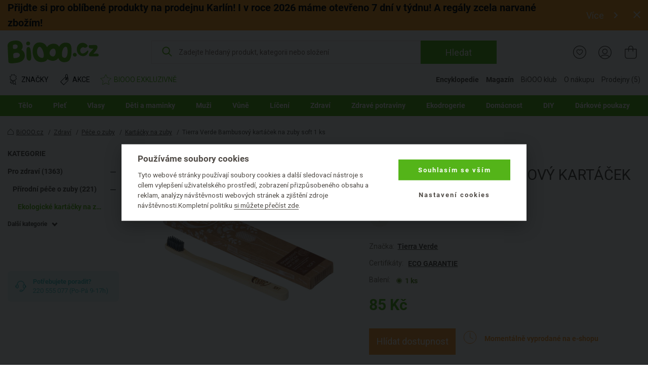

--- FILE ---
content_type: text/html; charset=UTF-8
request_url: https://www.biooo.cz/bambusovy_kartacek_na_zuby_soft_tierra_verde-p-16931.html
body_size: 31147
content:
<!DOCTYPE html>
<html lang="cs">
	<head prefix="og: http://ogp.me/ns#"> <meta http-equiv="Content-Type" content="text/html; charset=utf-8">
		
		<meta name="generator" content="BIS">
		<meta name="robots" content="index, follow">
		<meta name="description" content=" Bambusový kartáček na zuby je přímo stvořený pro jemnou, ale důkladnou každodenní péči o váš chrup. ">
		<meta name="keywords" content="tierra, verde, kartáčky, zuby, bambusový, kartáček, soft">
		<meta name="dcterms.rightsHolder" content="BIOOO.CZ">
		<meta name="author" content="BIOOO.CZ">
		<link rel="shortcut icon" href="https://www.biooo.cz/img/favicon.ico?v=4">
		<title>BiOOO.cz - Tierra Verde Bambusový kartáček na zuby soft 1 ks</title>
		<meta name="viewport" content="width=device-width">
		<meta name="apple-mobile-web-app-capable" content="yes">
		<meta name="mobile-web-app-capable" content="yes">
		<meta name="application-name" content="BIOOO.CZ">
		<meta name="msapplication-tooltip" content="BIOOO.CZ">
		<meta name="msapplication-starturl" content="/">
		<meta name="theme-color" content="#76b843">
		<meta name="google-site-verification" content="ZiPI8Oufitawd_jXt_00ailzBfBCDeI18ZNxJCQamBU">
		<meta name="seznam-wmt" content="mIiguQpi9Y0TlGKdCxqta5MbCkZ7ewjG">
		<script>
			biooo_root_path = 'https://www.biooo.cz/';
		</script>

		<script src="https://apis.google.com/js/platform.js" async defer></script>

	<meta property="og:image" content="https://cdn.biooo.cz/images/card/D2B0000901.jpg">
<script type="text/javascript">
dataLayer = [{"ecomm_prodid":"16931","ecomm_pagetype":"product","ecomm_totalvalue":85,"section":"","subsection":"Kart\u00e1\u010dky na zuby","category_name":"Kart\u00e1\u010dky na zuby","category_id":"1534"}];
</script>
<link rel="stylesheet" media="all" href="https://www.biooo.cz/css/eshop.biooo.cz.css?v0.647">
<script type="text/javascript" src="https://www.biooo.cz/script/ehubcz.js?v1"></script>
<script type="text/javascript">
(function(w,d,s,l,i){w[l]=w[l]||[];w[l].push({'gtm.start':new Date().getTime(),event:'gtm.js'});var f=d.getElementsByTagName(s)[0],j=d.createElement(s),dl=l!='dataLayer'?'&l='+l:'';j.async=true;j.src='https://www.googletagmanager.com/gtm.js?id='+i+dl;f.parentNode.insertBefore(j,f);})(window,document,'script','dataLayer','GTM-THBQBF6');
</script>
<script type="text/javascript">
window.pageData = window.pageData || {}; window.pageData.googleClientId = '642538489221-vcmjaaaf4gnlk6mb24j9985gc2kor10q.apps.googleusercontent.com';window.pageData.iconsVersion = '12';window.pageData.wishlistURL = 'https://www.biooo.cz/seznamy-prani/';
</script>
<script type="text/javascript" src="https://www.biooo.cz/script/jquery.min.js?v1"></script>
<script type="text/javascript" src="https://www.biooo.cz/script/perfect-scrollbar/js/perfect-scrollbar.jquery.min.js"></script>
<script type="text/javascript" src="https://www.biooo.cz/script/select2/select2.min.js" defer></script>
<script type="text/javascript" src="https://www.biooo.cz/script/magnific-popup/jquery.magnific-popup.min.js" defer></script>
<script type="text/javascript" src="https://www.biooo.cz/script/jquery.form.js" defer></script>
<script type="text/javascript" src="https://www.biooo.cz/script/validation/jquery.validate.min.js" defer></script>
<script type="text/javascript" src="https://www.biooo.cz/script/validation/localization/messages_cs.min.js" defer></script>
<script type="text/javascript" src="https://www.biooo.cz/script/dist/main.modern.js?v0.647" defer></script>
<script type="text/javascript" src="https://cdn.dataapps.cz/apps/ftss/ftss.stable.js" defer></script>
<script type="text/javascript" src="https://cdn.dataapps.cz/apps/ftss/b10x3v2nzFn6Ntm8I8vdBF6gn/ftss.b10x3v2nzFn6Ntm8I8vdBF6gn.js" defer></script>
<link rel="stylesheet" media="all" href="https://www.biooo.cz/css/biooo.ftss.css">
</head>

	<body class="color-scheme-1 no-sidebar">
                <!-- Google Tag Manager (noscript) -->

                <noscript><iframe src="https://www.googletagmanager.com/ns.html?id=GTM-THBQBF6" height="0" width="0" style="display:none;visibility:hidden"></iframe></noscript>
                <!-- End Google Tag Manager (noscript) -->

                <div id="gremarketing-params"></div>
                <div id="gremarketing-code"></div>
                <div id="ecomail"></div>
                <div id="page-top"></div>
                <div id="popups">
<div id="popup-present-error" class="mfp-style-basket mfp-hide">
	<div class="ct-shopping-cart popup popup-error-after-add-present">
		<div class="header-title">
			<h3 class="main-title">PRODUKT NENÍ MOŽNÉ ZAKOUPIT!</h3>
			<div class="description">Pro objednání produktů z Bonus klubu se nejprve musíte přihlásit.</div>
		</div>
		<div class="row">
			<div class="col col--us-12">
				<div class="added-product">
					<div data-id="present_error_container">
						<div data-id="row" hidden="" data-product_id="">
							<div class="block-added-product desktop">
								<div class="product-image">
									<a href="#" data-href_property="product_link" data-title_property="product_name" title="">
										<img src="" alt="" data-alt_property="product_name" data-id="product_image" loading="lazy">
										<link itemprop="image" href="">
									</a>
								</div>
								<div class="product-info">
									<div class="title-wrap">
										<div class="title">
											<a href="#" data-href_property="product_link" data-title_property="product_name" data-id="product_brand_title" title="">
											</a>
											<span class="product-volume" data-id="product_volume"></span>
										</div>
									</div>
									<div class="block-price">
										<div class="main-price">
											<span><span data-id="total_price"></span> B</span>
										</div>
									</div>
								</div>
							</div>
						</div>
					</div>
					<div data-id="present_error_container">
						<div data-id="row" hidden="" data-product_id="">
							<div class="block-added-product mobile">
								<div class="product-image">
									<a href="#" data-href_property="product_link" data-title_property="product_name" title="">
										<img src="" alt="" data-alt_property="product_name" data-id="product_image_small" loading="lazy">
										<link itemprop="image" href="">
									</a>
								</div>
								<div class="product-info">
									<div class="title-wrap">
										<div class="title">
											<a href="#" data-href_property="product_link" data-title_property="product_name" data-id="product_brand_title" title="">
											</a>
											<span class="product-volume" data-id="product_volume"></span>
										</div>
									</div>
									<div class="block-price-wrap">
										<div class="block-price">
											<div class="main-price">
												<span><span data-id="total_price"></span> B</span>
											</div>
										</div>
									</div>
								</div>
							</div>
						</div>
					</div>
				</div>
			</div>
			<div class="col col--us-12">
				<div class="block-nav-btn">
					<a class="el-btn with-icon btn-to-product left-icon outlined" data-id="modal_close">
						<svg role="img" class="i">
							<use xlink:href="/img/basket-icons.svg#chevron-left"></use>
						</svg>
						Zpátky k nákupu
					</a>
					<div class="block-register-btn">
						<a type="button" onclick="requestLoginInBasket()" class="el-btn with-icon right-icon">
							Přihlaste se a získejte výhody
							<svg role="img" class="i">
								<use xlink:href="/img/basket-icons.svg#chevron-right"></use>
							</svg>
						</a>
						<span class="text">Nemáte účet? <a href="https://www.biooo.cz/registrace/">Registrujte se</a></span>
					</div>
				</div>
			</div>
		</div>
	</div>
	<button title="Close (Esc)" type="button" class="mfp-close"><svg role="img"><use href="/img/icons.svg#close"></use></svg></button>
</div>
<style>
        .link {
                text-decoration: none;
        }

        .link:hover {
                text-decoration: underline;
        }

        .block-checkout-options-global-popup .items .item {
                background: transparent !important;
        }

        .notice {
                padding: 8px;
                margin-bottom: 1rem;
                border: 1px solid transparent;
                border-radius: .25rem
        }

        .notice-heading {
                color: inherit
        }

        .notice-error {
                background-color: #fad2e0;
        }

        .popup-product-detail {
                max-width: 700px !important;
        }

        .el-form-toggle-link {
                display: inline-block;
                max-width: 100%;
                overflow: hidden;
                text-overflow: ellipsis;
                white-space: nowrap;
                word-wrap: normal;
                position: relative;
                padding: 16px 18px 0 0;
                font-style: normal !important;
                color: #232323 !important;
                text-decoration: underline;
                cursor: pointer;
        }

        .el-form-toggle-link:after {
                position: absolute;
                bottom: 5px;
                right: 0;
        }

        .el-form-toggle-link:not(.toggled):after {
                content: '';
                display: block;
                width: 0;
                height: 0;
                border-left: 6px solid transparent;
                border-right: 6px solid transparent;
                border-top: 7px solid #232323;
        }

        .el-form-toggle-link.toggled {
                color: #232323;
        }

        .el-form-toggle-link.toggled:after {
                content: '';
                display: block;
                width: 0;
                height: 0;
                border-left: 6px solid transparent;
                border-right: 6px solid transparent;
                border-bottom: 7px solid #232323;
        }
        
        .popup-product-detail input[type=text] {
                padding-left: 5px;
                border: 0.05em solid #232323;
                color: #7a7a7a !important;
                border-radius: 5px;
        }
        
        .popup-product-detail .input-title {
                color: #232323 !important;
                font-size: 16px;
                font-weight: 500;
        }
      
        .no-appearance {
                -webkit-appearance: none !important;
		-moz-appearance: none !important;
        }

      

        .el-btn.link .close-icon {
                left: 12px;
                width: 10px;
                height: 10px;
        }
        
        
        .block-multiple-select {
		max-width: 100%;
	}
	
	.block-multiple-select .el-multiple-select {
		width: 600px;
		box-sizing: content-box;
		outline: none;
	}
	
	.block-multiple-select .el-multiple-select option {
		box-sizing: content-box;
		font-size: 14px!important;
		padding-top: 15px;
		padding-bottom: 15px;
		padding-left: 25px;
		padding-right: 25px;
		color: #232323 !important;
	}
	
	.block-multiple-select .el-multiple-select option:hover{
		cursor: pointer;
		background: #FBEDF0
	}
	
	.block-multiple-select .el-multiple-select:focus option:checked {
		-webkit-background-clip: text;
		-webkit-text-fill-color: #990016;
	}
	
	.block-multiple-select .el-multiple-select:focus option:checked {
		background: #fad2e0 linear-gradient(0deg, #fad2e0 0%, #fad2e0 100%);
	}
	
	.block-multiple-select .el-multiple-select {
		background: #F7F6F6 linear-gradient(0deg, #F7F6F6 0%, #F7F6F6 100%);
	}
	
	.el-popup-single-select {
                width: 600px;
                outline: none;
                color: #990016 !important;
                border: 1px solid #232323;
                padding: 8px 5px 8px 5px;
		background: #fad2e0 linear-gradient(0deg, #fad2e0 0%, #fad2e0 100%);
		-webkit-appearance: menulist;
		-moz-appearance: menulist;
        }


        .change-list {
                max-width: 600px;
                height: 190px;
                background: #F7F6F6;
                padding: 10px 30px 35px 30px;
                overflow: auto;
                list-style: none;
        }

        .change-list > li {
                padding-top: 25px;
        }
	
	.add-product-wishlist-checkboxes {
		max-width: 600px;
                max-height: 190px;
		background: #F7F6F6;
                overflow: auto;
                list-style: none;
	}
	
	.checkbox {
		padding: 15px 20px;
	}

	.add-product-wishlist-checkboxes:hover {
		background: #FBEDF0;
		cursor: pointer;
		
	}
        
        .col--auto {
                position: relative;
                width: 100%;
                padding-right: 15px;
                padding-left: 15px;
        }

        .col--auto {
                -ms-flex: 0 0 auto;
                flex: 0 0 auto;
                width: auto;
                max-width: 100%;
        }

        .change-list-checkboxes {
                width: 170px;
                padding-left: 15px;
        }

        .label-checkbox {
                margin: auto;
                -webkit-user-select: none;
                user-select: none;
                cursor: pointer;
        }

        .label-checkbox span {
                display: inline-block;
                vertical-align: middle;
                transform: translate3d(0, 0, 0);
        }

        .label-checkbox span:first-child {
                position: relative;
                width: 14px;
                height: 14px;
                border-radius: 3px;
                transform: scale(1);
                vertical-align: middle;
                border: 1px solid #232323;
                transition: all 0.2s ease;
        }

        .label-checkbox span:first-child svg {
                position: absolute;
                top: 1px;
                left: .03em;
                fill: none;
                stroke: #ffffff;
                stroke-width: 2.5;
                stroke-linecap: round;
                stroke-linejoin: round;
                stroke-dasharray: 14px;
                stroke-dashoffset: 14px;
                transition: all 0.2s ease;
                transform: scale(.7, .8)
        }

        .label-checkbox span:first-child:before {
                content: "";
                width: 100%;
                height: 100%;
                background: #990016;
                display: none;
                transform: scale(0);
                opacity: 1;
                border-radius: 50%;
        }

        .label-checkbox span:last-child {
                padding-left: 8px;
        }

        .label-checkbox:hover span:first-child {
                border-color: #990016;
        }

        .list-checkboxes > input[type=checkbox]:checked + .label-checkbox span:first-child {
                background: #990016;
                border-color: #990016;
        }

        .list-checkboxes > input[type=checkbox]:checked + .label-checkbox span:first-child svg {
                stroke-dashoffset: 0;
        }

        .list-checkboxes > input[type=checkbox]:checked + .label-checkbox span:first-child:before {
                transform: scale(3);
                opacity: 0;
        }
	
	.popup-send-wishes-login{
		max-width: 800px !important;
	}
	
	
	.popup-send-wishes-login input  {
		padding-left: 10px !important;
		padding-right: 10px !important;
		border: 0.05em solid #ACA29A;
		color: #7a7a7a !important;
		border-radius: 5px;
		vertical-align: center;
	}
	
	.popup-send-wishes-login .input-title {
		color: #969390 !important;
		font-size: 16px;
		font-weight: 500;
		font-style: italic;
	}
        .el-popup-single-select:hover {
                cursor:pointer;
        }
</style>
<div id="popup-shopping-list-add-product" class="mfp-style-default mfp-hide popup-product-detail">
        <h2 class="el-h1 hc-v-space-small hc-color-red-dark" data-type="add_new">Přidat produkt na seznam přání</h2>
        <h2 class="el-h1 hc-v-space-small hc-color-red-dark" data-type="edit">Produkt máte přidán na seznamu přání</h2>
        <form data-id="popup-shopping-list-form" novalidate="novalidate">
                <div class="block-checkout-options-global-popup">
                        <div class="inner">
                                <div class="items">
                                        
					<div class="item hc-v-space-small">
                                                <div class="row">
                                                        <div class="hc-pl-3">
                                                                <div class="notice notice-error hc-color-red-dark">Pozor!</div>
                                                        </div>
                                                        <div class="col--us-9 hc-pl-3">
                                                                <div class="text-wrap hc-color-red-dark">Bez přihlášení se seznam přání po zavření e-shopu vymaže a nebude s ním možné dále pracovat.</div>
                                                        </div>
                                                </div>
                                        </div>
                                        <div class="item hc-v-space-large">
                                                <div class="row row--us-center">
                                                        <div class="col col--s-6 image">
                                                                <a class="image" data-id="product_url" href="">
                                                                        <img data-id="product_image" src="" alt="">
                                                                        <link itemprop="image" href="">
                                                                </a>
                                                        </div>
                                                        <div class="col col--s-6 text hc-pt-2 hc-pb-2">
                                                                <div class="hc-mb-2">
                                                                        <a class="title hc-text-larger link" data-id="product_name" href="">
                                                                        
                                                                        </a>
                                                                </div>
                                                                <div>
                                                                        <a class="brand hc-text-large link" href="" title="" data-id="brand_url">
                                                                                <span itemprop="brand" itemtype="https://schema.org/Brand" itemscope="" data-id="brand_name">Logona</span>
                                                                        </a>
                                                                </div>
                                                        </div>
                                                </div>
                                        </div>
                                        <div class="item hc-v-space-small" data-type="add_new">
                                                <div>
                                                        <div class="input-title hc-mb-3 hc-text-larger">Pojmenujte si Váš seznam přání:</div>
                                                        <input type="text" class="el-form-text" placeholder="" name="wishlist_name" data-type="serializable">
                                                </div>
                                                <div data-id="wishlist_toggler_and_select">
                                                	<div class="hc-pb-3">
                                                        	<a class="el-form-toggle-link" data-el="popup-shopping-list-christmas-lists">Přidat na některý z existujících seznamů</a>
	                                                </div>
	                                                <div id="popup-shopping-list-christmas-lists" style="display: none;">
	                                                        <div class="block-multiple-select">
                                                                       	<div class="add-product-wishlist-checkboxes checkbox" data-id="wishlist_one_option">
                                                                                <div class="list-checkboxes">
                                                                                        <input type="checkbox" style="display: none;" data-id="wishlist_option_input" name="wishlist_id[]">
                                                                                        <label class="label-checkbox" data-id="wishlist_option_label">
                                                                                                <span>
                                                                                                        <svg width="12px" height="10px"><polyline points="1.5 6 4.5 9 10.5 1"></polyline></svg></span>
                                                                                                <span data-id="wishlist_option_text">Můj vánoční seznam přání</span>
                                                                                        </label>
                                                                                </div>
									</div>
									<select tabindex="-1" aria-hidden="true" name="wishlist_id[]" data-type="serializable" data-id="wishlists_select">
									</select>
	                                                        </div>
	                                                </div>
						</div>
                                        </div>
                                        <div data-type="edit">
                                                <div class="item hc-v-space-normal">
                                                        <div>
                                                                <div class="input-title hc-mb-3 hc-text-larger">Přidat produkt na nový seznam:</div>
                                                                <ul class="change-list">
                                                                        <li hidden="" data-id="wishlist_option">
                                                                                <div class="input-title" data-id="wishlist_option_title">Můj seznam přání:</div>
                                                                                <div class="row">
                                                                                	<div class="change-list-checkboxes list-checkboxes hc-mt-2">
                                                                                           	<input type="checkbox" style="display: none;" data-id="wishlist_option_input">
                                                                                               	<label class="label-checkbox" data-id="wishlist_option_label">
                                                                                                     	<span>
                                                                                                                <svg width="12px" height="10px">
                                                                                                                	<polyline points="1.5 6 4.5 9 10.5 1"></polyline>
                                                                                                                </svg>
                                                                                                        </span>
                                                                                                        <span data-id="wishlist_option_text_added">Přidáno na seznam</span>
                                                                                                        <span data-id="wishlist_option_text_add">Přidat na seznam</span>
                                                                                                </label>
                                                                                        </div>

                                                                                        <div class="col--auto hc-pl-0-xs hc-mt-2">
                                                                                                <a class="el-btn hc-color-dark outlined smaller" data-id="wishlist_option_list_link">
                                                                                                        Detail seznamu
                                                                                                </a>
                                                                                        </div>
                                                                                </div>
                                                                        </li>
                                                                       
                                                                </ul>
                                                        </div>
                                                </div>
                                                <div class="item hc-v-space-small">
                                                        <div>
                                                                <div class="input-title hc-mb-3 hc-text-larger">Přidat produkt na nový seznam:</div>
                                                                <input type="text" class="el-form-text" placeholder="Seznam přání na BiOOO.cz" name="wishlist_name" data-type="serializable">
                                                        </div>
                                                </div>
                                        </div>
                                </div>
                        </div>
                </div>
                <div class="el-actions hc-text-center">
                        <button type="button" data-id="modal_close" class="el-btn with-icon hc-mt-1 hc-mb-1 left-icon hc-color-red-dark link hc-mr-3" role="button">
                                <svg role="img" class="i close-icon">
                                        <use href="/img/icons.svg#close-default"></use>
                                </svg>
                                Zavřít
                        </button>
                        <button type="submit" class="el-btn hc-color-red-dark hc-mr-3 hc-mt-1 hc-mb-1" role="button">
                                Uložit
                        </button>
                        
			<button type="button" onclick="requestAuthorize()" style="vertical-align: bottom" class="el-btn hc-color-dark outlined hc-mt-1 hc-mb-1" role="button">
                                Přihlásit se
                        </button>
                </div>
        </form>
</div>

<script>
window.pageData.URL = {"restorePassword":"https:\/\/www.biooo.cz\/zapomenute-heslo\/","personalData":"https:\/\/onas.biooo.cz\/ochrana-osobnich-udaju\/","register":"https:\/\/www.biooo.cz\/registrace\/","homepage":"https:\/\/www.biooo.cz\/","boxoffice":"https:\/\/www.biooo.cz\/prodejny\/","login":"https:\/\/www.biooo.cz\/prihlaseni\/","profile":"https:\/\/www.biooo.cz\/muj-ucet\/","profile_wishlist":"https:\/\/www.biooo.cz\/moje-seznamy-prani\/","profile_order":"https:\/\/www.biooo.cz\/moje-objednavky\/","basket":"https:\/\/www.biooo.cz\/kosik\/","cdn":"https:\/\/cdn.biooo.cz\/","bonusClub":"https:\/\/www.biooo.cz\/bio-klub\/","magazine":"https:\/\/magazin.biooo.cz\/","magazineIngredients":["https:\/\/encyklopedie.biooo.cz\/ciste-prirodni-latky\/","https:\/\/encyklopedie.biooo.cz\/derivaty-prirodnich-latek\/","https:\/\/encyklopedie.biooo.cz\/chemicke-latky-bez-negativnich-ucinku-na-zdravi\/","https:\/\/encyklopedie.biooo.cz\/chemicke-latky-potencialne-zdravi-skodlive\/","https:\/\/encyklopedie.biooo.cz\/nebezpecne-latky\/"],"bio_kosmetika":"https:\/\/www.biooo.cz\/bio-kosmetika\/"}
pageData.recaptcha_site_key = '6LcPLj8cAAAAAI19EHlvyteG8EsFE8RPsxyZFAs9';
</script>

		
                <div id="popup-availability-monitoring" class="mfp-style-default mfp-hide popup-availability-monitoring">
			<h3 class="el-h1 hc-v-space-small">Nastavení hlídání dostupnosti produktu</h3>
			<div class="hc-v-space-small">
                                <div class="row row--us-center">
                                        <div class="col col--s-6 image">
                                                <a class="image" data-id="product_url" href="">
                                                        <img data-id="product_image" src="" alt="" loading="lazy">
														<link itemprop="image" href="">
                                                </a>
                                        </div>
                                        <div class="col col--s-6 text hc-pt-2 hc-pb-2">
                                                <div class="hc-mb-2">
                                                        <a class="title hc-text-larger link" data-id="product_name" href="">
                                                        
                                                        </a>
                                                </div>
                                                <div>
                                                        <a class="brand hc-text-large link" href="" title="" data-id="brand_url">
                                                                <span itemprop="brand" itemtype="https://schema.org/Brand" itemscope="" data-id="brand_name"></span>
                                                        </a>
                                                </div>
                                        </div>
                                </div>
                        </div>
                        <form action="https://www.biooo.cz/api/usr/watchdog/?action=add_product" id="availability-monitoring-form" method="post" autocomplete="off">
	                        <input type="hidden" name="product_id" value="">
	                        <div>
	                                <strong>Dejte mi vědět, až bude produkt skladem:</strong>
	                        </div>
	                        <table class="items-table-desktop" data-id="watchdog_available_stores_table">
	                          	<tbody>
			                        <tr data-id="eshop_product_buyable_row" hidden="">
			                                <td>
				                                <span class="list-checkboxes disabled">
					                                <input type="checkbox" name="store[]" disabled id="checkbox_store_0" value="0" data-id="watchdog_boxoffice_checkbox">
					                                <label class="label-checkbox disabled" data-id="wishlist_option_label" for="checkbox_store_0">
					                                        <span>
				                                                        <svg width="12px" height="10px"><polyline points="1.5 6 4.5 9 10.5 1"></polyline></svg>
				                                                </span>
					                                </label>
					                        </span>
				                        </td>
			                                <td>
			                                        <label for="checkbox_store_0" class="cursor-pointer disabled">Na e-shopu <span class="hc-d-none" data-id="product_quantity_wrapper"><strong class="hc-color-ok">(Nyní skladem <span data-id="product_quantity"></span>ks)</strong></span></label>
			                                </td>
			                        </tr>
			                         <tr data-id="eshop_product_trackable_row" hidden="">
			                                <td>
				                                <span class="list-checkboxes ">
					                                <input type="checkbox" name="store[]" disabled checked id="checkbox_store_0" value="0" data-id="watchdog_boxoffice_checkbox">
					                                <label class="label-checkbox" data-id="wishlist_option_label" for="checkbox_store_0">
					                                        <span>
				                                                        <svg width="12px" height="10px"><polyline points="1.5 6 4.5 9 10.5 1"></polyline></svg>
				                                                </span>
					                                </label>
					                        </span>
				                        </td>
			                                <td>
			                                        <label for="checkbox_store_0" class="cursor-pointer">Na e-shopu</label>
			                                </td>
			                        </tr>
						<tr class="boxoffice-row" data-id="boxoffice_product_buyable_row" hidden="">
			                                <td>
				                                <span class="list-checkboxes disabled">
					                                <input type="checkbox" name="store[]" disabled data-id="watchdog_boxoffice_checkbox">
					                                <label class="label-checkbox disabled" data-id="watchdog_boxoffice_checkbox">
					                                        <span>
				                                                        <svg width="12px" height="10px"><polyline points="1.5 6 4.5 9 10.5 1"></polyline></svg>
				                                                </span>
					                                </label>
					                        </span>
				                        </td>
			                                <td>
			                                        <label data-id="watchdog_boxoffice_checkbox" class="cursor-pointer disabled">
		                                                        <strong class="hc-color-ok"><span data-id="boxoffice_name"></span>(Nyní skladem <span data-id="boxoffice_product_amount"></span> ks)</strong>
								</label>
			                                </td>
			                        </tr>
			                        <tr class="boxoffice-row" data-id="boxoffice_product_trackable_row" hidden="">
			                                <td>
				                                <span class="list-checkboxes">
					                                <input type="checkbox" name="store[]" disabled data-id="watchdog_boxoffice_checkbox">
					                                <label class="label-checkbox" data-id="wishlist_option_label">
					                                        <span>
				                                                        <svg width="12px" height="10px"><polyline points="1.5 6 4.5 9 10.5 1"></polyline></svg>
				                                                </span>
					                                </label>
					                        </span>
				                        </td>
			                                <td>
			                                        <label data-id="watchdog_boxoffice_checkbox" class="cursor-pointer">
			                                                <span data-id="boxoffice_name"></span>
								</label>
			                                </td>
			                        </tr>
			                        <tr class="boxoffice-row" data-id="boxoffice_product_unavailable_row" hidden="">
			                                <td>
				                                <span class="list-checkboxes disabled">
					                                <input type="checkbox" name="store[]" disabled data-id="watchdog_boxoffice_checkbox">
					                                <label class="label-checkbox disabled" data-id="wishlist_option_label">
					                                        <span>
				                                                        <svg width="12px" height="10px"><polyline points="1.5 6 4.5 9 10.5 1"></polyline></svg>
				                                                </span>
					                                </label>
					                        </span>
				                        </td>
			                                <td>
			                                        <label data-id="watchdog_boxoffice_checkbox" class="cursor-pointer disabled">
			                                                <span data-id="boxoffice_name"></span>(Na této prodejně produkt nevedeme)
								</label>
			                                </td>
			                        </tr>
		                        </tbody>
	                        </table>
	                        <div class="hc-pt-9">
	                                <strong>Notifikaci mi pošlete na:</strong>
	                                <div class="col col--xs-12 hc-mt-3">
		                                <div class="row">
		                                        <div class="label-popup-width hc-form-label">E-mail:</div>
		                                        <div class="label-popup-col">
		                                                <input type="email" name="email" class="hc-form-control" placeholder="Zadejte váš e-mail" value="">
		                                        </div>
		                                </div>
		                                <div class="row hc-mt-3">
		                                        <div class="label-popup-width hc-form-label">SMS:</div>
		                                        <div class="col col--xs-12 label-popup-col">
			                                        <div class="row label-popup-row">
				                                        <div class="label-popup-min-width">
				                                                <select name="phone_prefix" class="hc-form-control hc-pl-1" id="">
				                                                        <option value="+420">+420</option>
				                                                        <option value="+421">+421</option>
				                                                </select>
				                                        </div>
				                                        <div class="hc-pl-2 label-popup-mid-width">
					                                        <input type="text" maxlength="9" minlength="9" pattern="^[0-9]+$" name="phone" class="hc-form-control" placeholder="Vyplňte 9 číslic" value="">
					                                </div>
				                                </div>
			                                </div>
		                                </div>
	                                </div>
	                        </div>
	                        <div class="hc-text-center hc-pt-8">
	                                <button type="button" class="el-btn hc-color-ok with-icon left-icon link close-popup hc-mt-1 hc-mb-1 hc-mr-10">
		                                <svg role="img" class="i close-icon">
		                                        <use href="/img/icons.svg#close-default"></use>
		                                </svg>
		                                Zavřít
	                                </button>
	                                <button type="submit" id="availability-monitoring-btn" class="el-btn hc-color-ok hc-mt-1 hc-mb-1 hc-pr-6 hc-pl-6">
		                                Uložit
	                                </button>
	                        </div>
                        </form>
		</div>
		<div id="popup-availability-monitoring-success-submit" class="mfp-style-default mfp-hide popup-availability-monitoring-success-submit">
			<h3 class="el-h1">Nastavení hlídání dostupnosti produktu</h3>
			<div class="hc-text-center hc-pt-11 hc-pb-9 hc-text-larger">
				Až budeme mít produkt skladem, tak vám o tom napíšeme.
			</div>
			<div id="customer_info_success_submit_watchdog" class="customer_info-success_submit_watchdog">
				<div class="watchdog-inline">
					<strong id="customer_email_success_submit_watchdog">E-mail: </strong>
					<span id="success_submit_watchdog_space"><br><br></span>
					<strong id="customer_sms_success_submit_watchdog">SMS: </strong>
				</div>
			</div>
			<div class="hc-pt-9 hc-pb-3 hc-text-center">
				<button type="button" class="el-btn close-popup hc-pl-5 hc-pr-5">Zavřít</button>
			</div>
		</div>
        
		<div class="ct-shopping-cart popup popup-wrapper hidden" data-id="basket_popup_hover_wrapper">
                        <div class="popup-hover no-products" data-id="basket_popup_hover">
                                <div data-id="popup_basket_container" hidden="">
                                        <div class="header-title">
                                                <div class="main-title">
                                                        Právě máte v košíku
                                                        <div class="subtitle">Vidíme, že chcete pečovat o naši planetu – dokončete nákup vašich eko produktů.</div>
                                                </div>
                                                <button title="Close (Esc)" type="button" class="mfp-close" data-id="popup_close"><svg role="img"><use href="/img/icons.svg#close"></use></svg></button>
                                        </div>
                                        <div class="row">
                                                <div class="col col--us-12 added-product" data-id="popup_basket_container_products">
                                                        <div class="hidden" data-free_product=""></div>
                                                        <div class="hidden" data-discount_product=""></div>
                                                        <div class="block-added-product hidden" data-id="row" hidden="">
                                                                <div class="sale-sign-wrap hidden" data-id="sale_sign">
                                                                    <div class="sign"></div>
                                                                </div>
                                                                <div class="product-image">
                                                                        <a href="" data-href_property="product_link" data-title_property="product_name" title="">
                                                                                <img src="" alt="" data-alt_property="product_name" data-id="product_image_small" loading="lazy">
                                                                                <link itemprop="image" href="">
                                                                        </a>
                                                                </div>
                                                                <div class="product-info">
                                                                        <div class="title-wrap">
                                                                                <div class="title" data-id="product_name">
                                                                                <div class="label large">
                                                                                        <span class="free hidden" data-id="sale_label" hidden=""></span>
                                                                                </div>
                                                                                        <a href="" title="" class="product-title" data-href_property="product_link" data-title_property="product_name" data-id="product_brand_title">
                                                                                                    <span class="product-volume" data-id="product_volume"></span>
                                                                                        </a>
                                                                                </div>
                                                                                <div class="block-quantity-wrap">
                                                                                        <div class="block-quantity">
                                                                                                <div class="quantity-icon " data-action="product_decrease" data-id="product_decrease">
                                                                                                        <span class="minus"></span>
                                                                                                </div>
                                                                                                <div class="quantity-value" data-id="product_amount"></div>
                                                                                                <div class="quantity-icon " data-id="product_increase" data-action="product_increase">
                                                                                                        <span class="plus">+</span>
                                                                                                </div>
                                                                                        </div>
                                                                                </div>
                                                                        </div>
                                                                        <div class="block-price-by-one" data-id="block_price_by_one">
                                                                                <span class="price" data-id="product_price_wrap"><span data-id="product_price"></span> Kč za ks</span>
                                                                        </div>
                                                                        <div class="block-price">
                                                                                <div data-id="total_discount_wrap">
                                                                                        <div class="label">
                                                                                                <span class="discount">Ušetříte <span data-id="total_discount"></span> Kč</span>
                                                                                        </div>
                                                                                        <div class="action-price" data-id="total_old_price_wrap">
                                                                                                <span data-id="total_old_price"></span> Kč
                                                                                        </div>
                                                                                </div>
                                                                                <div class="main-price" data-id="total_price_wrap">
                                                                                        <span data-id="total_price"></span> Kč
                                                                                </div>
                                                                        </div>
                                                                </div>
                                                        </div>
                                                        
                                                        
                                                </div>
                                                <div class="col col--us-12 evouchers-only" data-id="delivery_container">
                                                        <div class="block-delivery-progress-bar" data-id="delivery" data-type="bar" hidden="" style="display: none;">
                                                                <div class="info-message hidden" data-id="info_message">
                                                                    
                                                                </div>
                                                                <div class="text">
                                                                        Částka do dopravy zdarma se Zásilkovnou.cz
                                                                </div>
                                                                <div class="progress-amount mobile">Zbývá jen: <b><span data-id="price_to_free"></span> Kč</b>
</div>
                                                                <div class="block-progress-bar">
                                                                        <div class="progress-bar-items">
                                                                                <div class="progress-item">
                                                                                        <div class="progress-amount desktop">Zbývá jen: <strong><span data-id="price_to_free"></span> Kč</strong>
</div>
                                                                                        <div class="progress-bar">
                                                                                                <div class="progress-value" data-id="progress_bar">
                                                                                                        <div class="progress-car">
                                                                                                                <svg role="img">
                                                                                                                        <use xlink:href="/img/basket-icons.svg#delivery-car"></use>
                                                                                                                </svg>
                                                                                                        </div>
                                                                                                </div>
                                                                                        </div>
                                                                                </div>
                                                                                <div class="free-amount">
                                                                                         <span data-id="free_delivery_price"></span> Kč
                                                                                </div>
                                                                        </div>
                                                                </div>
                                                        </div>
                                                        
                        <div class="block-delivery-progress-bar" data-id="delivery">
                            <div class="info-message hidden" data-id="info_message">
                                
                            </div>
							<div class="text">
								Částka do dopravy zdarma se Zásilkovnou.cz
							</div>
							<div class="block-progress-bar">
								<div class="progress-bar-items">
									<div class="progress-item">
										<div class="progress-amount desktop">Zbývá jen: <b>2500 Kč</b>
</div>
										<div class="progress-bar">
											<div class="progress-value" style="width: 0%">
												<div class="progress-car">
													<svg role="img">
														<use xlink:href="/img/basket-icons.svg#delivery-car"></use>
													</svg>
												</div>
											</div>
										</div>
									</div>
									<div class="free-amount">
										2 500 Kč
									</div>
								</div>
							</div>
						</div>
    
                                                </div>
                                                <div class="col col--us-12">
                                                        
                                                        <div class="block-nav-btn evouchers-only" data-id="delivery_container">
                                                                <div class="block-free-delivery" data-id="delivery" data-type="free" hidden="" style="display: none;">
                                                                        <svg role="img">
                                                                                <use xlink:href="/img/basket-icons.svg#delivery-car"></use>
                                                                        </svg>
                                                                        <div class="text-wrap">Dopravu se Zásilkovnou.cz máte zdarma!</div>
                                                                </div>
                                                                
                                                                <a href="https://www.biooo.cz/kosik/" class="el-btn btn-to-basket with-icon right-icon">
                                                                        Vzhůru do košíku
                                                                        <svg role="img" class="i">
                                                                                <use xlink:href="/img/basket-icons.svg#chevron-right"></use>
                                                                        </svg>
                                                                </a>
                                                        </div>
                                                </div>
                                        </div>
                                </div>
                        
                                <div data-id="basket_popup_hover_empty">
                                        <div class="header-title">
                                                <h3 class="main-title">Váš nákupní košík je úplně prázdný</h3>
                                                <button title="Close (Esc)" type="button" class="mfp-close" data-id="popup_close"><svg role="img"><use href="/img/icons.svg#close"></use></svg></button>
                                        </div>
                                        <div class="row">
                                                <div class="col col--us-12">
                                                        <div class="block-carousel">
                                                                <div class="carousel-title">
                                                                        <div class="title">
                                                                                Vyberte si třeba z těchto skvělých eko pomocníků!
                                                                        </div>
                                                                </div>
                                                                <div data-id="block-popup-carousel" class="carousel-products">
                                                                        <div class="swiper-container"><div class="swiper-wrapper">
                             <div class="ct-product small teaser item swiper-slide">
								<div class="product-image">
									<a href="https://www.biooo.cz/sos_eye_revive_hydra_pletovy_krem_a_maska_madara-p-19604.html"><img src="https://cdn.biooo.cz/images/small-card/F4K0000901.jpg" alt="MÁDARA SOS Eye Revive Hydra pleťový krém a maska 20 ml" loading="lazy"></a>
								</div>
								<div class="product-title">
									<a href="https://www.biooo.cz/sos_eye_revive_hydra_pletovy_krem_a_maska_madara-p-19604.html">SOS Eye Revive Hydra pleťový krém a maska</a>
								</div>
								<div class="product-description">
									<a href="https://www.biooo.cz/sos_eye_revive_hydra_pletovy_krem_a_maska_madara-p-19604.html">20 ml</a>
								</div>
								<div class="product-description">
									<a href="https://www.biooo.cz/znacky/madara/">MÁDARA</a>
								</div>
								<div class="product-price">
                                                                        
									<span class="main-price" itemprop="price">799 Kč</span>
								</div>
								<div>
									<button type="button" class="el-btn" data-action="buy_product" data-no_popup="" data-product_id="19604">Koupit</button>
								</div>
							</div>
    
                             <div class="ct-product small teaser item swiper-slide">
								<div class="product-image">
									<a href="https://www.biooo.cz/masazni_olej_ruze_saloos-p-24665.html"><img src="https://cdn.biooo.cz/images/small-card/618243fbcc469.jpg" alt="Saloos Masážní olej růže 20 ml" loading="lazy"></a>
								</div>
								<div class="product-title">
									<a href="https://www.biooo.cz/masazni_olej_ruze_saloos-p-24665.html">Masážní olej růže</a>
								</div>
								<div class="product-description">
									<a href="https://www.biooo.cz/masazni_olej_ruze_saloos-p-24665.html">20 ml</a>
								</div>
								<div class="product-description">
									<a href="https://www.biooo.cz/znacky/saloos/">Saloos</a>
								</div>
								<div class="product-price">
                                                                        
									<span class="main-price" itemprop="price">89 Kč</span>
								</div>
								<div>
									<button type="button" class="el-btn" data-action="buy_product" data-no_popup="" data-product_id="24665">Koupit</button>
								</div>
							</div>
    
                             <div class="ct-product small teaser item swiper-slide">
								<div class="product-image">
									<a href="https://www.biooo.cz/hydratacni_zpevnujici_pletove_serum_derma_collagen_madara-p-20509.html"><img src="https://cdn.biooo.cz/images/small-card/FTP0000901.jpg" alt="MÁDARA Hydratační zpevňující pleťové sérum, Derma Collagen 15 ml" loading="lazy"></a>
								</div>
								<div class="product-title">
									<a href="https://www.biooo.cz/hydratacni_zpevnujici_pletove_serum_derma_collagen_madara-p-20509.html">Hydratační zpevňující pleťové sérum, Derma Collagen</a>
								</div>
								<div class="product-description">
									<a href="https://www.biooo.cz/hydratacni_zpevnujici_pletove_serum_derma_collagen_madara-p-20509.html">15 ml</a>
								</div>
								<div class="product-description">
									<a href="https://www.biooo.cz/znacky/madara/">MÁDARA</a>
								</div>
								<div class="product-price">
                                                                        
									<span class="main-price" itemprop="price">599 Kč</span>
								</div>
								<div>
									<button type="button" class="el-btn" data-action="buy_product" data-no_popup="" data-product_id="20509">Koupit</button>
								</div>
							</div>
    
                             <div class="ct-product small teaser item swiper-slide">
								<div class="product-image">
									<a href="https://www.biooo.cz/darek_k_nakupu_intimina-p-31506.html"><img src="https://cdn.biooo.cz/images/small-card/65eed1d7ba285.jpg" alt="INTIMINA Dárek k nákupu 1 ks" loading="lazy"></a>
								</div>
								<div class="product-title">
									<a href="https://www.biooo.cz/darek_k_nakupu_intimina-p-31506.html">Dárek k nákupu</a>
								</div>
								<div class="product-description">
									<a href="https://www.biooo.cz/darek_k_nakupu_intimina-p-31506.html">1 ks</a>
								</div>
								<div class="product-description">
									<a href="https://www.biooo.cz/znacky/intimina/">INTIMINA</a>
								</div>
								<div class="product-price">
                                                                        
									<span class="main-price" itemprop="price">0 Kč</span>
								</div>
								<div>
									<button type="button" class="el-btn" data-action="buy_product" data-no_popup="" data-product_id="31506">Koupit</button>
								</div>
							</div>
    </div></div>
                                                                </div>
                                                        </div>
                                                </div>
                                        </div>
                                </div>
                        </div>
                </div>
	
	<div id="popup-info" data-id="popup-info" class="mfp-style-info mfp-hide">
                <div class="block-title" data-id="block-title">
                        <div class="title" data-id="title"></div>
                </div>
                <div class="text" data-id="text"></div>
                <div class="block-btn default" data-id="block-btn">
                        <button type="button" class="el-btn" data-id="confirm-btn"></button>
                </div>
                <div class="block-btn with-action hide" data-id="block-btn-with-action">
                        <button type="button" class="el-btn outlined with-icon left-icon" data-id="confirm-btn">
                                <svg role="img" class="i">
                                        <use xlink:href="/img/basket-icons.svg#chevron-left"></use>
                                </svg>
                                <span data-id="text-btn"></span>
                        </button>
                        <button type="button" class="el-btn with-icon right-icon" data-id="action-btn">
                                <span data-id="text-btn"></span>
                                <svg role="img" class="i">
                                        <use xlink:href="/img/basket-icons.svg#chevron-right"></use>
                                </svg>
                        </button>
                </div>
                <button title="Close (Esc)" type="button" class="mfp-close"><svg role="img"><use href="/img/icons.svg#close"></use></svg></button>
        </div>
	</div>
		<div id="page">
			<div id="fixed_header" class="header fixed hidden">        <div class="main">
			<div class="logo-wrap">
				<svg xmlns="http://www.w3.org/2000/svg" class="sidebar-toggle" data-id="sidebar-toggle" width="30" height="17" viewbox="0 0 30 17" fill="none">
					<rect width="30" height="2.92065" rx="1.46033" fill="white"></rect>
					<rect y="7.01825" width="20" height="2.92066" rx="1.46033" fill="white"></rect>
					<rect y="14.0365" width="10" height="2.92066" rx="1.46033" fill="white"></rect>
				</svg>
				<a href="https://www.biooo.cz/">
                    <svg xmlns="http://www.w3.org/2000/svg" class="logo" width="180" height="45" viewbox="0 0 180 45" fill="none">
                        <g>
                            <path d="M37.4603 16.1847C37.1429 19.6121 36.8254 31.227 37.9048 35.543C38.9207 39.5416 43.7461 41.5091 46.0318 37.6375C47.5556 35.0352 46.3492 16.8194 43.8095 14.0268C41.5238 11.5514 37.7778 12.8208 37.4603 16.1847Z"></path>
                            <path d="M114.413 4.12549C108.508 4.12549 104.317 7.55286 101.778 12.2496C101.714 12.0592 101.587 11.8688 101.46 11.6784C98.2222 5.83917 90.0317 4.76019 83.2381 8.06061C81.0159 9.1396 79.1746 10.9167 77.7143 13.0112C75.9365 8.82225 72.6984 5.33142 66.8571 4.12549C60.127 2.8561 55.3016 4.56978 52.0635 9.83776C46.7936 19.1678 48.5714 42.4612 65.8413 42.4612C73.7143 42.4612 77.1428 40.1128 78.6667 36.622C81.5238 38.653 86.2857 40.0493 88.9524 40.0493C94.1587 40.0493 97.7778 37.8914 100.127 34.6544C100.19 34.7179 100.19 34.8448 100.254 34.9083C103.81 42.7151 110.222 43.3497 116.063 42.3342C125.46 40.684 126.286 28.4344 126.286 19.866C126.286 11.7419 126.032 4.12549 114.413 4.12549ZM68 34.2736C57.9682 33.3215 56.0635 20.8815 60.1905 14.4711C66.8571 4.18896 76.9524 35.1622 68 34.2736ZM86.9206 30.8462C79.5555 27.2919 83.619 16.0578 90.7936 15.9943C97.3968 15.8674 96.2539 35.3526 86.9206 30.8462ZM108.571 32.2426C107.302 31.1636 107.302 27.2919 107.429 25.0705C107.873 18.4062 111.619 10.3455 116.19 12.6939C120.508 14.9153 119.556 41.6361 108.571 32.2426Z"></path>
                            <path d="M130.476 30.9097C134.603 33.6389 139.048 28.8152 135.175 25.1974C130.667 21.8335 126.413 28.2439 130.476 30.9097Z"></path>
                            <path d="M157.333 20.0564C155.238 22.9125 147.873 28.3074 144.889 23.928C139.873 16.5021 148.698 11.488 150.73 13.5825C152.508 15.4865 157.841 13.0747 158.095 10.7263C157.27 7.04508 151.873 4.6967 148.444 4.50629C146.603 4.37935 144.635 4.82364 143.048 5.64874C139.683 7.55283 138.159 9.96468 137.143 13.519C136.698 15.1057 136.698 16.9463 136.762 18.66C137.46 32.1156 156.635 36.1142 159.619 21.1353C159.556 19.8025 158.349 19.3582 157.333 20.0564Z"></path>
                            <path d="M179.111 26.7207C176.635 24.1819 172.444 26.7842 169.524 25.6417C172.762 22.5317 174.921 19.4852 176.698 16.3752C177.714 14.7249 177.651 13.0747 177.333 11.2976C176.508 6.66429 165.143 9.83778 162.286 8.88573C158.921 9.20308 160 14.1537 162.095 15.2327C164.127 16.1847 167.048 15.9943 169.524 15.8039C168.698 16.8829 168 18.0254 167.111 19.0409C164.381 22.2144 161.587 23.8646 160.698 28.1805C160.508 29.6403 160.952 30.5289 162.159 31.1001C166.857 31.2271 171.873 31.4175 176.635 31.2271L177.651 31.1636C179.873 31.1636 180.825 28.4344 179.111 26.7207Z"></path>
                            <path d="M39.6825 9.457C44.6984 10.2186 46.8571 3.8082 41.6508 2.09452C36 0.888592 34.7302 8.69536 39.6825 9.457Z"></path>
                            <path d="M27.1111 18.2164C27.2381 18.0895 32.3175 13.0754 28.381 5.77638C25.3968 0.191049 18.6667 -0.507117 11.9365 0.317988C6.79365 0.889215 0.190476 3.30106 0 9.7115V10.4731L1.52381 41.8906C1.71429 44.1755 4.19048 45.0006 7.36508 45.0006C10.5397 45.0006 14.8571 44.4929 19.8095 43.7312C38.9206 40.5578 35.9365 21.6438 27.1111 18.2164ZM10.7937 15.4238C10.5397 14.4083 10.2222 10.7905 10.4762 9.7115C10.6667 8.82293 12.254 7.99782 14.0317 7.80741C16.3175 7.49006 20.3175 8.44211 19.8095 11.9329C19.3016 15.4238 17.5238 16.0585 15.0476 16.4393C12.5079 16.7566 11.0476 16.5028 10.7937 15.4238ZM20.127 33.4492C17.7778 34.5281 13.7143 34.7186 12.9524 34.6551C12.1905 34.5916 11.746 34.4012 11.5556 33.1953C11.3651 32.0528 11.1746 28.7524 11.3016 27.0387C11.4286 25.325 13.7143 24.3095 16.8254 23.9922C20.1905 23.6114 23.4286 25.0077 24.0635 27.6734C24.5079 29.514 23.5556 31.8624 20.127 33.4492Z"></path>
                        </g>
                    </svg>
                </a>
			</div>
			<form class="search" action="https://www.biooo.cz/vyhledavani/">
				<div class="block-form-input">
					<div class="input-wrap">
						<svg class="input-search" height="24" width="24"><use href="/img/icons.svg?12#header-search"></use></svg>
						<input name="search" type="text" autocomplete="off" id="ftss_search_scroll" data-ftss_search="1" placeholder="Zadejte hledaný produkt, kategorii nebo složení">
						<button class="el-btn">Hledat</button>
					</div>
				</div>
			</form>
			<div class="user">
				<a data-href="https://www.biooo.cz/vyhledavani/" class="item search-wrap" data-id="focus_search">
					<svg class="search">
						<use href="/img/icons.svg?12#search"></use>
					</svg>
				</a>

				<a href="https://www.biooo.cz/seznamy-prani/" class="item heart-wrap" title="Seznamy produktů">
					<svg class="heart">
						<use href="/img/icons.svg?12#header_wishlist_heart"></use>
					</svg>
				</a>

				<a data-href="https://www.biooo.cz/moje-biooo/" class="item" data-id="header_user_icon" title="Přihlásit se / Registrovat se">
					<svg class="user">
						<use href="/img/icons.svg?12#user"></use>
					</svg>
				</a>

				<span class="item bag-wrap">
				    <a href="https://www.biooo.cz/kosik/" title="Košík">
                        <svg class="bag" data-action="show_hover_basket">
                            <use href="/img/icons.svg?12#bag"></use>
                        </svg>
                    </a>
					<span class="count hidden" data-id="basket_products_count">0</span>
				</span>
			</div>
		</div>
</div>
			<header id="header" class="header">
		<div class="block-notification-bar hidden" style="background-color: #f59c24!important;color: #000!important;" data-banner_id="1392">
			<div class="bar-wrap">
                <div class="text-wrap">
                    <a class="notification-text 000" href="https://www.biooo.cz/akce/prodejna-karlin-otevrena-2025-11-01/" title="Navštivte naši prodejnu v Karlíně. Překvapí Vás jaké zboží tam čeká!">
                        Přijdte si pro oblíbené produkty na prodejnu Karlín! I v roce 2026 máme otevřeno 7 dní v týdnu! A regály zcela narvané zbožím! 
                    </a>
                    <a href="https://www.biooo.cz/akce/prodejna-karlin-otevrena-2025-11-01/" title="Navštivte naši prodejnu v Karlíně. Překvapí Vás jaké zboží tam čeká!" class="block-more-btn" style="color: #E9E5DF!important;">
                        <span>Více</span>
                        <svg xmlns="http://www.w3.org/2000/svg" width="9" height="14" viewbox="0 0 9 14" fill="none">
                            <path d="M1.48438 1.625L6.85938 7L1.48438 12.375" stroke="#E9E5DF" stroke-width="2"></path>
                        </svg>
                    </a>
                </div>
                <div class="close-icon" data-id="top_notification_close">
                    <svg xmlns="http://www.w3.org/2000/svg" width="14" height="14" viewbox="0 0 14 14" fill="none">
                        <path fill-rule="evenodd" clip-rule="evenodd" d="M8.41429 7.00008L13.9572 1.45718L12.543 0.0429688L7.00008 5.58586L1.45718 0.0429688L0.0429689 1.45718L5.58586 7.00008L0.0429688 12.543L1.45718 13.9572L7.00008 8.41429L12.543 13.9572L13.9572 12.543L8.41429 7.00008Z" fill="#E9E5DF"></path>
                    </svg>
                </div>
            </div>
        </div>        <div class="main">
			<div class="logo-wrap">
				<svg xmlns="http://www.w3.org/2000/svg" class="sidebar-toggle" data-id="sidebar-toggle" width="30" height="17" viewbox="0 0 30 17" fill="none">
					<rect width="30" height="2.92065" rx="1.46033" fill="white"></rect>
					<rect y="7.01825" width="20" height="2.92066" rx="1.46033" fill="white"></rect>
					<rect y="14.0365" width="10" height="2.92066" rx="1.46033" fill="white"></rect>
				</svg>
				<a href="https://www.biooo.cz/">
                    <svg xmlns="http://www.w3.org/2000/svg" class="logo" width="180" height="45" viewbox="0 0 180 45" fill="none">
                        <g>
                            <path d="M37.4603 16.1847C37.1429 19.6121 36.8254 31.227 37.9048 35.543C38.9207 39.5416 43.7461 41.5091 46.0318 37.6375C47.5556 35.0352 46.3492 16.8194 43.8095 14.0268C41.5238 11.5514 37.7778 12.8208 37.4603 16.1847Z"></path>
                            <path d="M114.413 4.12549C108.508 4.12549 104.317 7.55286 101.778 12.2496C101.714 12.0592 101.587 11.8688 101.46 11.6784C98.2222 5.83917 90.0317 4.76019 83.2381 8.06061C81.0159 9.1396 79.1746 10.9167 77.7143 13.0112C75.9365 8.82225 72.6984 5.33142 66.8571 4.12549C60.127 2.8561 55.3016 4.56978 52.0635 9.83776C46.7936 19.1678 48.5714 42.4612 65.8413 42.4612C73.7143 42.4612 77.1428 40.1128 78.6667 36.622C81.5238 38.653 86.2857 40.0493 88.9524 40.0493C94.1587 40.0493 97.7778 37.8914 100.127 34.6544C100.19 34.7179 100.19 34.8448 100.254 34.9083C103.81 42.7151 110.222 43.3497 116.063 42.3342C125.46 40.684 126.286 28.4344 126.286 19.866C126.286 11.7419 126.032 4.12549 114.413 4.12549ZM68 34.2736C57.9682 33.3215 56.0635 20.8815 60.1905 14.4711C66.8571 4.18896 76.9524 35.1622 68 34.2736ZM86.9206 30.8462C79.5555 27.2919 83.619 16.0578 90.7936 15.9943C97.3968 15.8674 96.2539 35.3526 86.9206 30.8462ZM108.571 32.2426C107.302 31.1636 107.302 27.2919 107.429 25.0705C107.873 18.4062 111.619 10.3455 116.19 12.6939C120.508 14.9153 119.556 41.6361 108.571 32.2426Z"></path>
                            <path d="M130.476 30.9097C134.603 33.6389 139.048 28.8152 135.175 25.1974C130.667 21.8335 126.413 28.2439 130.476 30.9097Z"></path>
                            <path d="M157.333 20.0564C155.238 22.9125 147.873 28.3074 144.889 23.928C139.873 16.5021 148.698 11.488 150.73 13.5825C152.508 15.4865 157.841 13.0747 158.095 10.7263C157.27 7.04508 151.873 4.6967 148.444 4.50629C146.603 4.37935 144.635 4.82364 143.048 5.64874C139.683 7.55283 138.159 9.96468 137.143 13.519C136.698 15.1057 136.698 16.9463 136.762 18.66C137.46 32.1156 156.635 36.1142 159.619 21.1353C159.556 19.8025 158.349 19.3582 157.333 20.0564Z"></path>
                            <path d="M179.111 26.7207C176.635 24.1819 172.444 26.7842 169.524 25.6417C172.762 22.5317 174.921 19.4852 176.698 16.3752C177.714 14.7249 177.651 13.0747 177.333 11.2976C176.508 6.66429 165.143 9.83778 162.286 8.88573C158.921 9.20308 160 14.1537 162.095 15.2327C164.127 16.1847 167.048 15.9943 169.524 15.8039C168.698 16.8829 168 18.0254 167.111 19.0409C164.381 22.2144 161.587 23.8646 160.698 28.1805C160.508 29.6403 160.952 30.5289 162.159 31.1001C166.857 31.2271 171.873 31.4175 176.635 31.2271L177.651 31.1636C179.873 31.1636 180.825 28.4344 179.111 26.7207Z"></path>
                            <path d="M39.6825 9.457C44.6984 10.2186 46.8571 3.8082 41.6508 2.09452C36 0.888592 34.7302 8.69536 39.6825 9.457Z"></path>
                            <path d="M27.1111 18.2164C27.2381 18.0895 32.3175 13.0754 28.381 5.77638C25.3968 0.191049 18.6667 -0.507117 11.9365 0.317988C6.79365 0.889215 0.190476 3.30106 0 9.7115V10.4731L1.52381 41.8906C1.71429 44.1755 4.19048 45.0006 7.36508 45.0006C10.5397 45.0006 14.8571 44.4929 19.8095 43.7312C38.9206 40.5578 35.9365 21.6438 27.1111 18.2164ZM10.7937 15.4238C10.5397 14.4083 10.2222 10.7905 10.4762 9.7115C10.6667 8.82293 12.254 7.99782 14.0317 7.80741C16.3175 7.49006 20.3175 8.44211 19.8095 11.9329C19.3016 15.4238 17.5238 16.0585 15.0476 16.4393C12.5079 16.7566 11.0476 16.5028 10.7937 15.4238ZM20.127 33.4492C17.7778 34.5281 13.7143 34.7186 12.9524 34.6551C12.1905 34.5916 11.746 34.4012 11.5556 33.1953C11.3651 32.0528 11.1746 28.7524 11.3016 27.0387C11.4286 25.325 13.7143 24.3095 16.8254 23.9922C20.1905 23.6114 23.4286 25.0077 24.0635 27.6734C24.5079 29.514 23.5556 31.8624 20.127 33.4492Z"></path>
                        </g>
                    </svg>
                </a>
			</div>
			<form class="search" action="https://www.biooo.cz/vyhledavani/">
				<div class="block-form-input">
					<div class="input-wrap">
						<svg class="input-search" height="24" width="24"><use href="/img/icons.svg?12#header-search"></use></svg>
						<input name="search" type="text" autocomplete="off" id="ftss_search_top" data-ftss_search="1" placeholder="Zadejte hledaný produkt, kategorii nebo složení">
						<button class="el-btn">Hledat</button>
					</div>
				</div>
			</form>
			<div class="user">
				<a data-href="https://www.biooo.cz/vyhledavani/" class="item search-wrap" data-id="focus_search">
					<svg class="search">
						<use href="/img/icons.svg?12#search"></use>
					</svg>
				</a>

				<a href="https://www.biooo.cz/seznamy-prani/" class="item heart-wrap" title="Seznamy produktů">
					<svg class="heart">
						<use href="/img/icons.svg?12#header_wishlist_heart"></use>
					</svg>
				</a>

				<a data-href="https://www.biooo.cz/moje-biooo/" class="item" data-id="header_user_icon" title="Přihlásit se / Registrovat se">
					<svg class="user">
						<use href="/img/icons.svg?12#user"></use>
					</svg>
				</a>

				<span class="item bag-wrap">
				    <a href="https://www.biooo.cz/kosik/" title="Košík">
                        <svg class="bag" data-action="show_hover_basket">
                            <use href="/img/icons.svg?12#bag"></use>
                        </svg>
                    </a>
					<span class="count hidden" data-id="basket_products_count">0</span>
					
				</span>
			</div>
		</div>
		<div class="sub-main">
			<div class="block-menu-icons">
				
    <a href="https://www.biooo.cz/znacky/?" class="item hc-color-black" title="Značky">
        <svg xmlns="http://www.w3.org/2000/svg" xmlns:xlink="http://www.w3.org/1999/xlink" version="1.1" id="Vrstva_1" x="0px" y="0px" viewbox="0 0 31.1811028 31.1811028" style="enable-background:new 0 0 31.1811028 31.1811028;" xml:space="preserve">
<style type="text/css">
	.st0{stroke:#000000;stroke-width:0.5;stroke-miterlimit:10;}
</style>
<path class="st0" d="M25.1293926,12.5839386l-1.6735668-2.3333454c-0.0858498-0.120574-0.0954933-0.2816601-0.0231476-0.4109163
	l1.3947964-2.5098643c0.2257156-0.405128,0.2392197-0.8970695,0.0376205-1.3147378s-0.596117-0.7128329-1.0533314-0.7880702
	l-2.833004-0.4668612C20.8331051,4.7360287,20.712532,4.6289592,20.67202,4.4861989l-0.7880726-2.760658
	c-0.1273251-0.4466058-0.4649315-0.8035043-0.9028568-0.9568737c-0.4379253-0.1524053-0.9250431-0.0819902-1.3021984,0.1880949
	l-2.3333464,1.6735647c-0.120573,0.0858493-0.2816601,0.0954955-0.4109154,0.0231502l-2.5098648-1.3947983
	c-0.4051285-0.2257144-0.8970699-0.2392186-1.3147383-0.0376185c-0.4176683,0.2015991-0.7128325,0.596117-0.7880697,1.0533332
	L9.8550959,5.1073966C9.8309813,5.2530489,9.7239122,5.3736229,9.581152,5.4141374L6.8195276,6.2022071
	c-0.4466047,0.127326-0.803504,0.4649334-0.9568744,0.9028578C5.710247,7.5429897,5.7796979,8.0301075,6.0507479,8.4072628
	l1.6735659,2.3333454c0.0858493,0.120574,0.0954952,0.281661,0.0231504,0.4109163l-1.3947978,2.5098648
	c-0.2257133,0.4051285-0.2392178,0.8970699-0.0376186,1.3147383s0.5961175,0.7128325,1.0533323,0.7880697l2.1278863,0.3501482
	l-2.4867158,8.7941742c-0.0530524,0.1890583,0.0038581,0.3916206,0.1475825,0.5247364
	c0.143724,0.1331139,0.3501472,0.1745892,0.5343843,0.107069l2.7413659-1.0089626l1.6320868,3.4426231
	c0.0868139,0.1832714,0.2710505,0.2980576,0.4716854,0.2980576c0.0144682,0,0.0289383-0.0009651,0.0434065-0.0019283
	c0.2170334-0.0183277,0.3993406-0.1688023,0.4591455-0.3781185l2.1047363-7.4437447l1.4044437,9.1067028
	c0.032795,0.2112465,0.1900234,0.3810139,0.3983746,0.4292431c0.208353,0.0482273,0.4244213-0.0356903,0.5459595-0.2112484
	l1.715044-2.4703178l3.368351,3.053896c0.0983906,0.0887413,0.2237835,0.1350422,0.3511105,0.1350422
	c0.086813,0,0.1736259-0.0212212,0.2527237-0.0655937c0.1958103-0.1080341,0.2999878-0.3289242,0.261404-0.5478878
	l-2.2986202-12.8763218l0.1842384-1.1198893c0.0241165-0.1456518,0.1311874-0.2662258,0.2739449-0.3067408l2.7616215-0.7880697
	c0.4466076-0.127326,0.8035049-0.4649334,0.9568748-0.9028578C25.4708576,13.4482126,25.400444,12.9610929,25.1293926,12.5839386z
	 M12.4131927,26.2724438l-1.2404623-2.6178989c-0.1157522-0.2440395-0.3983765-0.3597946-0.6520643-0.2662277l-2.2272406,0.8199005
	l2.1944437-7.7601337c0.0009642,0.0019302,0.0019302,0.0028954,0.0028944,0.0048237l0,0l0,0
	c0.0077162,0.0173607,0.0144682,0.0347233,0.0192919,0.0520878l0.7880707,2.7606583
	c0.0491943,0.1726627,0.1282902,0.3318214,0.2353592,0.4726505l0,0l0,0c0.033761,0.0453377,0.0713797,0.0877781,0.1109276,0.1282902
	l0.0009642,0.0009651l0,0l0,0l0,0c0.1360083,0.1398659,0.2970943,0.2498264,0.4794016,0.3250675l0,0
	c0.0762033,0.0318336,0.1552982,0.0569096,0.2353601,0.0742741l0,0l0,0c0.0270081,0.0057869,0.0530519,0.0115757,0.080061,0.0154324
	c0.0771666,0.0125408,0.1552982,0.0192928,0.2324657,0.0192928c0.0057878,0,0.0106096,0,0.0163975,0
	c0.0009642,0,0.0009642,0,0.0019302,0c0.0299025,0,0.0607691-0.0019283,0.0906715-0.0038605c0.0009642,0,0.0009642,0,0.0019302,0
	c0.2585096-0.020256,0.5073757-0.1109295,0.7195845-0.2633324l0.8449812-0.6057606L12.4131927,26.2724438z M19.4682083,26.1325817
	c-0.1109295-0.1012821-0.2604389-0.1485462-0.4099503-0.1321487c-0.1495113,0.0173626-0.2835903,0.0974255-0.3694363,0.22089
	l-1.3089504,1.8857765l-1.5057278-9.7674446c0.1147861-0.0636654,0.2565823-0.0646286,0.3723316,0l2.5098648,1.3947964
	c0.2151031,0.1196098,0.4543209,0.1794147,0.6935406,0.1794147c0.2122116,0,0.4244194-0.0472641,0.6211967-0.1417942
	c0.1707325-0.0829525,0.321209-0.1977425,0.4437122-0.3356762l1.6282291,9.1221352L19.4682083,26.1325817z M24.3326397,13.5427418
	c-0.0414772,0.1196098-0.1350422,0.2083511-0.2575436,0.2430773l-2.7606583,0.7880707
	c-0.5285969,0.1504765-0.9279385,0.5990105-1.0166798,1.1411114l-0.1987076,1.2076674l0,0l-0.2681561,1.6253376
	c-0.020256,0.1253986-0.0974255,0.2286072-0.2122116,0.2835884c-0.113821,0.0549812-0.2430744,0.0511246-0.3540039-0.0096436
	l-2.5098648-1.3947983c-0.4803658-0.2671928-1.0793772-0.2324657-1.5259838,0.0877781l-0.2228212,0.1601219l0,0
	l-0.9289007,0.6655655l-1.1816235,0.8469105c-0.0588408,0.0424404-0.1234684,0.0655918-0.1929188,0.0713806l0,0
	c-0.0077162,0.0009632-0.0163984,0.0009632-0.0241146,0.0009632c0,0,0,0-0.0009642,0
	c-0.0221863,0-0.0443707-0.0019283-0.0675211-0.0048237c-0.0077162-0.0009632-0.0144682-0.0028915-0.0221863-0.0038605
	c-0.0221863-0.0048237-0.0434065-0.0115757-0.0646267-0.020256l0,0c-0.0491953-0.020256-0.0935659-0.0501556-0.1292562-0.0877762
	l0,0l0,0c-0.0106106-0.0106125-0.020256-0.0221844-0.0289383-0.033762c-0.0279722-0.0376205-0.0501585-0.080061-0.0636635-0.1282902
	l-0.7880697-2.7616215c-0.0192919-0.0665569-0.0434065-0.1321487-0.0713787-0.1958103
	c0-0.0009651-0.0009642-0.0009651-0.0009642-0.0009651c-0.1186438-0.2623672-0.3125267-0.4803648-0.5594625-0.6308413l0,0
	c-0.0424433-0.0260448-0.0819893-0.0472651-0.1215382-0.0665569h-0.0009642
	c-0.0607691-0.0289383-0.1234674-0.0540171-0.1871309-0.0742731l0,0c-0.0646267-0.020256-0.1302195-0.0366545-0.1967764-0.0472651
	c-0.0009642,0-0.0009642,0-0.0019302,0l-0.1244316-0.020256l0,0l-0.0048227-0.0009642l-2.7037473-0.4456406
	c-0.1253958-0.020257-0.2286077-0.0974236-0.2835903-0.2122097c-0.0549808-0.113822-0.0511227-0.2430773,0.0096464-0.3540049
	l1.3947968-2.5098648c0.2671928-0.4803658,0.2324657-1.0793762-0.0877771-1.5259838L6.8995891,7.8015013
	C6.825316,7.6982899,6.8069878,7.5709639,6.8494301,7.451354C6.8909068,7.3317442,6.9854383,7.2430029,7.106976,7.2082767
	l2.7606587-0.7880702c0.5285959-0.1504765,0.9279356-0.5990114,1.0166788-1.1411114l0.4668617-2.8330035
	c0.020256-0.125396,0.0974236-0.2286074,0.2122087-0.2835903c0.113822-0.0549808,0.2430782-0.0511227,0.3540058,0.0106103
	l2.5098648,1.3947973c0.4803648,0.2671921,1.0793762,0.2324657,1.5259829-0.0877774l2.3333454-1.6735646
	c0.1032124-0.0742732,0.2305374-0.0926005,0.3501472-0.0501589c0.1196098,0.0414777,0.2083511,0.1360072,0.2430782,0.257545
	l0.7880707,2.7616224c0.1504745,0.5285959,0.5990105,0.9279361,1.1411114,1.0166793l2.8330021,0.4668612
	c0.1253986,0.0202565,0.2286072,0.0974236,0.2835884,0.2122092c0.0549812,0.113822,0.0511246,0.2430778-0.0096436,0.3540053
	l-1.3947983,2.5098648c-0.2671909,0.4803658-0.2324677,1.0793762,0.0877781,1.5259829l1.6735649,2.3333464
	C24.3557911,13.2958059,24.3741207,13.4231319,24.3326397,13.5427418z"></path>
</svg>

        <span class="icon-title">Značky</span>
    </a>
    
    <a href="https://www.biooo.cz/akce/?" class="item hc-color-black" title="Akce">
        <svg xmlns="http://www.w3.org/2000/svg" xmlns:xlink="http://www.w3.org/1999/xlink" version="1.1" id="Vrstva_1" x="0px" y="0px" viewbox="0 0 31.1811028 31.1811028" style="enable-background:new 0 0 31.1811028 31.1811028;" xml:space="preserve">
<path d="M25.1856766,9.1516142c0.188221-1.0282631,0.2911396-2.0444741,0.2911396-2.8789535
	c0-3.3138101-1.5688229-5.9099698-3.5725002-5.9099698s-3.5715714,2.5952311-3.5715714,5.9099698
	c0,0.8289156,0.1029186,1.8432736,0.2902126,2.8761725H17.293354c-0.3365746,0-0.6592388,0.1270247-0.9012394,0.351408
	c-0.0287418,0.024106-0.0574856,0.0500698-0.0834465,0.0769577L5.1628032,20.7239895
	c-0.2623978,0.2623997-0.4070406,0.6119518-0.4070406,0.9846859c0,0.370882,0.1446428,0.7204342,0.4070406,0.9837608
	l7.7198625,7.719862c0.2623987,0.2623978,0.6119518,0.4061127,0.9837599,0.4061127
	c0.3718071,0,0.7213612-0.1437149,0.9837589-0.4061127l11.1449385-11.1458645
	c0.0278149-0.0268879,0.0556335-0.0565605,0.073246-0.0788116c0.229948-0.2475624,0.3569717-0.5702267,0.3569717-0.9077282
	V10.486784C26.4244137,9.7811823,25.8773651,9.2026091,25.1856766,9.1516142z M23.7883873,9.1488333h-3.7662849
	c-0.2039833-1.0384645-0.3152485-2.0556026-0.3152485-2.8761725c0-1.2804627,0.2698154-2.4737682,0.7593765-3.3610978
	c0.4116764-0.7463958,0.9364719-1.174762,1.4380856-1.174762c0.5016155,0,1.0264091,0.4283662,1.4390163,1.174762
	c0.4895611,0.8873296,0.7593765,2.0806351,0.7593765,3.3610978C24.1036339,7.0969391,23.9923687,8.1140776,23.7883873,9.1488333z
	 M21.9052429,14.8687248c0.1808033,0,0.3597546-0.0333786,0.5340672-0.0992107
	c-0.0556335,0.258688-0.1817303,0.4951248-0.3699512,0.6833458c-0.5192318,0.5192308-1.4278889,0.5210867-1.9480457,0
	c-0.5247955-0.5257215-0.5359211-1.3741102-0.0333786-1.9128122C20.6257076,14.4218159,21.2358055,14.8687248,21.9052429,14.8687248
	z M21.9052429,13.4946165c-0.0491428,0-0.1984215-0.0676851-0.4107494-0.3328638
	c0.1919308,0.0574865,0.3690243,0.1557693,0.5201588,0.2902136C21.948822,13.4918346,21.9135895,13.4946165,21.9052429,13.4946165z
	 M23.4638653,10.5229425c-0.1937847,0.6935444-0.4163151,1.31106-0.6508942,1.8061848
	c-0.7519588-0.5989704-1.7857876-0.7686491-2.6916599-0.4237309c-0.3671703,0.1381531-0.6944733,0.349555-0.9717045,0.6267872
	c-0.5201607,0.5201597-0.8057365,1.2109222-0.8057365,1.9461908s0.2865047,1.426033,0.8057365,1.9452648
	c0.5201588,0.5201588,1.2099953,0.8057346,1.9461899,0.8057346c0.7343426,0,1.4251041-0.2865047,1.9461899-0.8057346
	c0.7417603-0.7417593,0.9939575-1.8488359,0.654604-2.8409395c0.562809-0.9086542,0.9531612-2.1371946,1.1895981-3.0597572
	h0.1650429v7.7402601c-0.0102005,0.0111256-0.0185432,0.0203991-0.0259609,0.0296707L13.8534431,29.4387398l-7.7198634-7.7430439
	l11.1440105-11.1449385c0.0148354-0.0120535,0.0296688-0.0250349,0.0166893-0.0287428l2.0389099-0.0027819
	c0.0880833,0.0166893,0.1770954,0.0185442,0.2364349,0.0027819h3.8942375
	C23.4638615,10.5220146,23.4638615,10.5229425,23.4638653,10.5229425z"></path>
</svg>

        <span class="icon-title">Akce</span>
    </a>
    
    <a href="https://www.biooo.cz/akce/novinka-2024-07-25/" class="item hc-color-ok" title="Exkluzivní produkty od BiOOO.cz">
        <svg xmlns="http://www.w3.org/2000/svg" xmlns:xlink="http://www.w3.org/1999/xlink" version="1.1" id="Vrstva_1" x="0px" y="0px" viewbox="0 0 31.1811028 31.1811028" style="enable-background:new 0 0 31.1811028 31.1811028;" xml:space="preserve">
<style type="text/css">
	.st0{stroke:#000000;stroke-width:0.5;stroke-miterlimit:10;}
</style>
<path class="st0" d="M30.1918449,13.3391342c0.3369522-0.3369513,0.4492722-0.7862244,0.3369522-1.1231766
	c-0.1123161-0.4492693-0.4492722-0.6739063-0.8985405-0.7862244l-8.9854107-1.3478127l0,0l-4.0434361-8.0868711
	c-0.2246361-0.3369532-0.5615883-0.6739063-1.0108585-0.6739063s-0.7862244,0.224635-1.0108585,0.6739063l-4.0434361,8.0868711l0,0
	l-8.9854116,1.3478127c-0.4492702,0.112318-0.7862234,0.3369522-0.8985415,0.7862244
	c-0.112318,0.4492702,0,0.8985405,0.3369532,1.1231766l6.5144229,6.2897892l0,0L5.9312329,28.502018
	c-0.112318,0.4492722,0.112318,0.8985386,0.4492702,1.1231747c0.2246361,0.1123161,0.4492702,0.224638,0.6739063,0.224638
	s0.3369522,0,0.5615883-0.1123161l7.9745536-4.1557541l0,0l7.9745502,4.1557541
	c0.3369522,0.2246361,0.7862263,0.1123161,1.2354927-0.1123161c0.4492683-0.2246323,0.5615883-0.6739044,0.4492722-1.1231766
	l-1.5724487-8.7607803l0,0L30.1918449,13.3391342z M22.5542412,19.8535576l1.5724487,8.8730965l0,0c0,0,0,0-0.1123142,0
	L16.0398216,24.5709c-0.3369522-0.2246361-0.6739063-0.2246361-1.0108585,0l-7.9745555,4.1557541c0,0,0,0-0.112318,0l0,0
	l1.5724463-8.8730965c0.112318-0.3369522-0.112318-0.7862244-0.3369522-1.0108585l-6.5144224-6.2897863c0,0,0,0,0-0.112318l0,0l0,0
	l8.9854116-1.3478127c0.3369522,0,0.6739063-0.3369522,0.8985405-0.5615883l4.0434361-8.0868721l0,0l0,0l4.0434361,8.0868721
	c0.1123161,0.3369522,0.4492722,0.5615883,0.8985405,0.5615883l8.9854107,1.3478127l0,0c0,0,0,0,0,0.112318l-6.5144215,6.2897882
	C22.666563,19.1796532,22.5542412,19.5166054,22.5542412,19.8535576z"></path>
</svg>

        <span class="icon-title">BIOOO EXKLUZIVNĚ</span>
    </a>
    
			</div>
			<div class="menu-links">
				<a href="https://encyklopedie.biooo.cz/"><strong>Encyklopedie</strong></a>
				<a href="https://magazin.biooo.cz/"><strong>Magazín</strong></a>
				<a href="https://www.biooo.cz/bio-klub/">BiOOO klub</a>
				<a href="https://onas.biooo.cz/o-nakupu/">O nákupu</a>
				<a href="https://www.biooo.cz/prodejny/">Prodejny (5)</a>
			</div>
		</div>
        <div class="mfp-style-default mfp-hide ct-user modal-header-user-navigation" id="header_user_icon_modal">
            <div>
                <a href="https://www.biooo.cz/moje-biooo/">
                    <svg class="user">
                        <use href="/img/icons.svg?12#user"></use>
                    </svg>
                     Přihlásit se / Registrovat se
                </a>
            </div>
            <div>
<a href="https://www.biooo.cz/seznamy-prani/">
                <svg class="heart">
                    <use href="/img/icons.svg?12#header_navigation_heart"></use>
                </svg>
                 Oblíbené</a>
            </div>
        </div>        <aside class="sidebar hidden" data-id="sidebar">
			<div class="block-menu-icons">
				
    <a href="https://www.biooo.cz/znacky/?" class="item hc-color-black" title="Značky">
        <svg xmlns="http://www.w3.org/2000/svg" xmlns:xlink="http://www.w3.org/1999/xlink" version="1.1" id="Vrstva_1" x="0px" y="0px" viewbox="0 0 31.1811028 31.1811028" style="enable-background:new 0 0 31.1811028 31.1811028;" xml:space="preserve">
<style type="text/css">
	.st0{stroke:#000000;stroke-width:0.5;stroke-miterlimit:10;}
</style>
<path class="st0" d="M25.1293926,12.5839386l-1.6735668-2.3333454c-0.0858498-0.120574-0.0954933-0.2816601-0.0231476-0.4109163
	l1.3947964-2.5098643c0.2257156-0.405128,0.2392197-0.8970695,0.0376205-1.3147378s-0.596117-0.7128329-1.0533314-0.7880702
	l-2.833004-0.4668612C20.8331051,4.7360287,20.712532,4.6289592,20.67202,4.4861989l-0.7880726-2.760658
	c-0.1273251-0.4466058-0.4649315-0.8035043-0.9028568-0.9568737c-0.4379253-0.1524053-0.9250431-0.0819902-1.3021984,0.1880949
	l-2.3333464,1.6735647c-0.120573,0.0858493-0.2816601,0.0954955-0.4109154,0.0231502l-2.5098648-1.3947983
	c-0.4051285-0.2257144-0.8970699-0.2392186-1.3147383-0.0376185c-0.4176683,0.2015991-0.7128325,0.596117-0.7880697,1.0533332
	L9.8550959,5.1073966C9.8309813,5.2530489,9.7239122,5.3736229,9.581152,5.4141374L6.8195276,6.2022071
	c-0.4466047,0.127326-0.803504,0.4649334-0.9568744,0.9028578C5.710247,7.5429897,5.7796979,8.0301075,6.0507479,8.4072628
	l1.6735659,2.3333454c0.0858493,0.120574,0.0954952,0.281661,0.0231504,0.4109163l-1.3947978,2.5098648
	c-0.2257133,0.4051285-0.2392178,0.8970699-0.0376186,1.3147383s0.5961175,0.7128325,1.0533323,0.7880697l2.1278863,0.3501482
	l-2.4867158,8.7941742c-0.0530524,0.1890583,0.0038581,0.3916206,0.1475825,0.5247364
	c0.143724,0.1331139,0.3501472,0.1745892,0.5343843,0.107069l2.7413659-1.0089626l1.6320868,3.4426231
	c0.0868139,0.1832714,0.2710505,0.2980576,0.4716854,0.2980576c0.0144682,0,0.0289383-0.0009651,0.0434065-0.0019283
	c0.2170334-0.0183277,0.3993406-0.1688023,0.4591455-0.3781185l2.1047363-7.4437447l1.4044437,9.1067028
	c0.032795,0.2112465,0.1900234,0.3810139,0.3983746,0.4292431c0.208353,0.0482273,0.4244213-0.0356903,0.5459595-0.2112484
	l1.715044-2.4703178l3.368351,3.053896c0.0983906,0.0887413,0.2237835,0.1350422,0.3511105,0.1350422
	c0.086813,0,0.1736259-0.0212212,0.2527237-0.0655937c0.1958103-0.1080341,0.2999878-0.3289242,0.261404-0.5478878
	l-2.2986202-12.8763218l0.1842384-1.1198893c0.0241165-0.1456518,0.1311874-0.2662258,0.2739449-0.3067408l2.7616215-0.7880697
	c0.4466076-0.127326,0.8035049-0.4649334,0.9568748-0.9028578C25.4708576,13.4482126,25.400444,12.9610929,25.1293926,12.5839386z
	 M12.4131927,26.2724438l-1.2404623-2.6178989c-0.1157522-0.2440395-0.3983765-0.3597946-0.6520643-0.2662277l-2.2272406,0.8199005
	l2.1944437-7.7601337c0.0009642,0.0019302,0.0019302,0.0028954,0.0028944,0.0048237l0,0l0,0
	c0.0077162,0.0173607,0.0144682,0.0347233,0.0192919,0.0520878l0.7880707,2.7606583
	c0.0491943,0.1726627,0.1282902,0.3318214,0.2353592,0.4726505l0,0l0,0c0.033761,0.0453377,0.0713797,0.0877781,0.1109276,0.1282902
	l0.0009642,0.0009651l0,0l0,0l0,0c0.1360083,0.1398659,0.2970943,0.2498264,0.4794016,0.3250675l0,0
	c0.0762033,0.0318336,0.1552982,0.0569096,0.2353601,0.0742741l0,0l0,0c0.0270081,0.0057869,0.0530519,0.0115757,0.080061,0.0154324
	c0.0771666,0.0125408,0.1552982,0.0192928,0.2324657,0.0192928c0.0057878,0,0.0106096,0,0.0163975,0
	c0.0009642,0,0.0009642,0,0.0019302,0c0.0299025,0,0.0607691-0.0019283,0.0906715-0.0038605c0.0009642,0,0.0009642,0,0.0019302,0
	c0.2585096-0.020256,0.5073757-0.1109295,0.7195845-0.2633324l0.8449812-0.6057606L12.4131927,26.2724438z M19.4682083,26.1325817
	c-0.1109295-0.1012821-0.2604389-0.1485462-0.4099503-0.1321487c-0.1495113,0.0173626-0.2835903,0.0974255-0.3694363,0.22089
	l-1.3089504,1.8857765l-1.5057278-9.7674446c0.1147861-0.0636654,0.2565823-0.0646286,0.3723316,0l2.5098648,1.3947964
	c0.2151031,0.1196098,0.4543209,0.1794147,0.6935406,0.1794147c0.2122116,0,0.4244194-0.0472641,0.6211967-0.1417942
	c0.1707325-0.0829525,0.321209-0.1977425,0.4437122-0.3356762l1.6282291,9.1221352L19.4682083,26.1325817z M24.3326397,13.5427418
	c-0.0414772,0.1196098-0.1350422,0.2083511-0.2575436,0.2430773l-2.7606583,0.7880707
	c-0.5285969,0.1504765-0.9279385,0.5990105-1.0166798,1.1411114l-0.1987076,1.2076674l0,0l-0.2681561,1.6253376
	c-0.020256,0.1253986-0.0974255,0.2286072-0.2122116,0.2835884c-0.113821,0.0549812-0.2430744,0.0511246-0.3540039-0.0096436
	l-2.5098648-1.3947983c-0.4803658-0.2671928-1.0793772-0.2324657-1.5259838,0.0877781l-0.2228212,0.1601219l0,0
	l-0.9289007,0.6655655l-1.1816235,0.8469105c-0.0588408,0.0424404-0.1234684,0.0655918-0.1929188,0.0713806l0,0
	c-0.0077162,0.0009632-0.0163984,0.0009632-0.0241146,0.0009632c0,0,0,0-0.0009642,0
	c-0.0221863,0-0.0443707-0.0019283-0.0675211-0.0048237c-0.0077162-0.0009632-0.0144682-0.0028915-0.0221863-0.0038605
	c-0.0221863-0.0048237-0.0434065-0.0115757-0.0646267-0.020256l0,0c-0.0491953-0.020256-0.0935659-0.0501556-0.1292562-0.0877762
	l0,0l0,0c-0.0106106-0.0106125-0.020256-0.0221844-0.0289383-0.033762c-0.0279722-0.0376205-0.0501585-0.080061-0.0636635-0.1282902
	l-0.7880697-2.7616215c-0.0192919-0.0665569-0.0434065-0.1321487-0.0713787-0.1958103
	c0-0.0009651-0.0009642-0.0009651-0.0009642-0.0009651c-0.1186438-0.2623672-0.3125267-0.4803648-0.5594625-0.6308413l0,0
	c-0.0424433-0.0260448-0.0819893-0.0472651-0.1215382-0.0665569h-0.0009642
	c-0.0607691-0.0289383-0.1234674-0.0540171-0.1871309-0.0742731l0,0c-0.0646267-0.020256-0.1302195-0.0366545-0.1967764-0.0472651
	c-0.0009642,0-0.0009642,0-0.0019302,0l-0.1244316-0.020256l0,0l-0.0048227-0.0009642l-2.7037473-0.4456406
	c-0.1253958-0.020257-0.2286077-0.0974236-0.2835903-0.2122097c-0.0549808-0.113822-0.0511227-0.2430773,0.0096464-0.3540049
	l1.3947968-2.5098648c0.2671928-0.4803658,0.2324657-1.0793762-0.0877771-1.5259838L6.8995891,7.8015013
	C6.825316,7.6982899,6.8069878,7.5709639,6.8494301,7.451354C6.8909068,7.3317442,6.9854383,7.2430029,7.106976,7.2082767
	l2.7606587-0.7880702c0.5285959-0.1504765,0.9279356-0.5990114,1.0166788-1.1411114l0.4668617-2.8330035
	c0.020256-0.125396,0.0974236-0.2286074,0.2122087-0.2835903c0.113822-0.0549808,0.2430782-0.0511227,0.3540058,0.0106103
	l2.5098648,1.3947973c0.4803648,0.2671921,1.0793762,0.2324657,1.5259829-0.0877774l2.3333454-1.6735646
	c0.1032124-0.0742732,0.2305374-0.0926005,0.3501472-0.0501589c0.1196098,0.0414777,0.2083511,0.1360072,0.2430782,0.257545
	l0.7880707,2.7616224c0.1504745,0.5285959,0.5990105,0.9279361,1.1411114,1.0166793l2.8330021,0.4668612
	c0.1253986,0.0202565,0.2286072,0.0974236,0.2835884,0.2122092c0.0549812,0.113822,0.0511246,0.2430778-0.0096436,0.3540053
	l-1.3947983,2.5098648c-0.2671909,0.4803658-0.2324677,1.0793762,0.0877781,1.5259829l1.6735649,2.3333464
	C24.3557911,13.2958059,24.3741207,13.4231319,24.3326397,13.5427418z"></path>
</svg>

        <span class="icon-title">Značky</span>
    </a>
    
    <a href="https://www.biooo.cz/akce/?" class="item hc-color-black" title="Akce">
        <svg xmlns="http://www.w3.org/2000/svg" xmlns:xlink="http://www.w3.org/1999/xlink" version="1.1" id="Vrstva_1" x="0px" y="0px" viewbox="0 0 31.1811028 31.1811028" style="enable-background:new 0 0 31.1811028 31.1811028;" xml:space="preserve">
<path d="M25.1856766,9.1516142c0.188221-1.0282631,0.2911396-2.0444741,0.2911396-2.8789535
	c0-3.3138101-1.5688229-5.9099698-3.5725002-5.9099698s-3.5715714,2.5952311-3.5715714,5.9099698
	c0,0.8289156,0.1029186,1.8432736,0.2902126,2.8761725H17.293354c-0.3365746,0-0.6592388,0.1270247-0.9012394,0.351408
	c-0.0287418,0.024106-0.0574856,0.0500698-0.0834465,0.0769577L5.1628032,20.7239895
	c-0.2623978,0.2623997-0.4070406,0.6119518-0.4070406,0.9846859c0,0.370882,0.1446428,0.7204342,0.4070406,0.9837608
	l7.7198625,7.719862c0.2623987,0.2623978,0.6119518,0.4061127,0.9837599,0.4061127
	c0.3718071,0,0.7213612-0.1437149,0.9837589-0.4061127l11.1449385-11.1458645
	c0.0278149-0.0268879,0.0556335-0.0565605,0.073246-0.0788116c0.229948-0.2475624,0.3569717-0.5702267,0.3569717-0.9077282
	V10.486784C26.4244137,9.7811823,25.8773651,9.2026091,25.1856766,9.1516142z M23.7883873,9.1488333h-3.7662849
	c-0.2039833-1.0384645-0.3152485-2.0556026-0.3152485-2.8761725c0-1.2804627,0.2698154-2.4737682,0.7593765-3.3610978
	c0.4116764-0.7463958,0.9364719-1.174762,1.4380856-1.174762c0.5016155,0,1.0264091,0.4283662,1.4390163,1.174762
	c0.4895611,0.8873296,0.7593765,2.0806351,0.7593765,3.3610978C24.1036339,7.0969391,23.9923687,8.1140776,23.7883873,9.1488333z
	 M21.9052429,14.8687248c0.1808033,0,0.3597546-0.0333786,0.5340672-0.0992107
	c-0.0556335,0.258688-0.1817303,0.4951248-0.3699512,0.6833458c-0.5192318,0.5192308-1.4278889,0.5210867-1.9480457,0
	c-0.5247955-0.5257215-0.5359211-1.3741102-0.0333786-1.9128122C20.6257076,14.4218159,21.2358055,14.8687248,21.9052429,14.8687248
	z M21.9052429,13.4946165c-0.0491428,0-0.1984215-0.0676851-0.4107494-0.3328638
	c0.1919308,0.0574865,0.3690243,0.1557693,0.5201588,0.2902136C21.948822,13.4918346,21.9135895,13.4946165,21.9052429,13.4946165z
	 M23.4638653,10.5229425c-0.1937847,0.6935444-0.4163151,1.31106-0.6508942,1.8061848
	c-0.7519588-0.5989704-1.7857876-0.7686491-2.6916599-0.4237309c-0.3671703,0.1381531-0.6944733,0.349555-0.9717045,0.6267872
	c-0.5201607,0.5201597-0.8057365,1.2109222-0.8057365,1.9461908s0.2865047,1.426033,0.8057365,1.9452648
	c0.5201588,0.5201588,1.2099953,0.8057346,1.9461899,0.8057346c0.7343426,0,1.4251041-0.2865047,1.9461899-0.8057346
	c0.7417603-0.7417593,0.9939575-1.8488359,0.654604-2.8409395c0.562809-0.9086542,0.9531612-2.1371946,1.1895981-3.0597572
	h0.1650429v7.7402601c-0.0102005,0.0111256-0.0185432,0.0203991-0.0259609,0.0296707L13.8534431,29.4387398l-7.7198634-7.7430439
	l11.1440105-11.1449385c0.0148354-0.0120535,0.0296688-0.0250349,0.0166893-0.0287428l2.0389099-0.0027819
	c0.0880833,0.0166893,0.1770954,0.0185442,0.2364349,0.0027819h3.8942375
	C23.4638615,10.5220146,23.4638615,10.5229425,23.4638653,10.5229425z"></path>
</svg>

        <span class="icon-title">Akce</span>
    </a>
    
    <a href="https://www.biooo.cz/akce/novinka-2024-07-25/" class="item hc-color-ok" title="Exkluzivní produkty od BiOOO.cz">
        <svg xmlns="http://www.w3.org/2000/svg" xmlns:xlink="http://www.w3.org/1999/xlink" version="1.1" id="Vrstva_1" x="0px" y="0px" viewbox="0 0 31.1811028 31.1811028" style="enable-background:new 0 0 31.1811028 31.1811028;" xml:space="preserve">
<style type="text/css">
	.st0{stroke:#000000;stroke-width:0.5;stroke-miterlimit:10;}
</style>
<path class="st0" d="M30.1918449,13.3391342c0.3369522-0.3369513,0.4492722-0.7862244,0.3369522-1.1231766
	c-0.1123161-0.4492693-0.4492722-0.6739063-0.8985405-0.7862244l-8.9854107-1.3478127l0,0l-4.0434361-8.0868711
	c-0.2246361-0.3369532-0.5615883-0.6739063-1.0108585-0.6739063s-0.7862244,0.224635-1.0108585,0.6739063l-4.0434361,8.0868711l0,0
	l-8.9854116,1.3478127c-0.4492702,0.112318-0.7862234,0.3369522-0.8985415,0.7862244
	c-0.112318,0.4492702,0,0.8985405,0.3369532,1.1231766l6.5144229,6.2897892l0,0L5.9312329,28.502018
	c-0.112318,0.4492722,0.112318,0.8985386,0.4492702,1.1231747c0.2246361,0.1123161,0.4492702,0.224638,0.6739063,0.224638
	s0.3369522,0,0.5615883-0.1123161l7.9745536-4.1557541l0,0l7.9745502,4.1557541
	c0.3369522,0.2246361,0.7862263,0.1123161,1.2354927-0.1123161c0.4492683-0.2246323,0.5615883-0.6739044,0.4492722-1.1231766
	l-1.5724487-8.7607803l0,0L30.1918449,13.3391342z M22.5542412,19.8535576l1.5724487,8.8730965l0,0c0,0,0,0-0.1123142,0
	L16.0398216,24.5709c-0.3369522-0.2246361-0.6739063-0.2246361-1.0108585,0l-7.9745555,4.1557541c0,0,0,0-0.112318,0l0,0
	l1.5724463-8.8730965c0.112318-0.3369522-0.112318-0.7862244-0.3369522-1.0108585l-6.5144224-6.2897863c0,0,0,0,0-0.112318l0,0l0,0
	l8.9854116-1.3478127c0.3369522,0,0.6739063-0.3369522,0.8985405-0.5615883l4.0434361-8.0868721l0,0l0,0l4.0434361,8.0868721
	c0.1123161,0.3369522,0.4492722,0.5615883,0.8985405,0.5615883l8.9854107,1.3478127l0,0c0,0,0,0,0,0.112318l-6.5144215,6.2897882
	C22.666563,19.1796532,22.5542412,19.5166054,22.5542412,19.8535576z"></path>
</svg>

        <span class="icon-title">BIOOO EXKLUZIVNĚ</span>
    </a>
    
				<button class="item close" data-id="sidebar-toggle">
					<svg xmlns="http://www.w3.org/2000/svg" width="40" height="40" viewbox="0 0 40 40" fill="none">
						<circle cx="20" cy="20" r="20" fill="#F5F2ED"></circle>
						<path d="M26.5 26.5L20 20L13.5 26.5" stroke="#A4958D"></path>
						<path d="M13.5 13.5L20 20L26.5 13.5" stroke="#A4958D"></path>
					</svg>
				</button>
			</div>
			<div class="category-navigation" data-id="category_container">
				<template data-id="category_item">
					<span class="detail" data-id="next">
						<img class="image" src="" alt="" data-id="image" loading="lazy">
						<svg class="icon" data-id="icon"></svg>
						<span class="title" data-prop="title"></span>
					</span>
					<button class="next">
						<svg xmlns="http://www.w3.org/2000/svg" width="40" height="40" viewbox="0 0 40 40" fill="none">
							<circle cx="20" cy="20" r="20" fill="#F5F2ED"></circle>
							<path d="M17.75 26.5L24.25 20L17.75 13.5" stroke="#806E66"></path>
						</svg>
					</button>
				</template>
			</div>
			<div class="user">
				<a href="https://www.biooo.cz/moje-biooo/" title="Přihlásit se / Registrovat se">
					<svg class="user">
						<use href="/img/icons.svg?12#user"></use>
					</svg>
					Můj účet
				</a>

				<a href="https://www.biooo.cz/seznamy-prani/" class="heart-wrap">
					<svg class="heart" width="26" height="26">
						<use href="/img/icons.svg?12#slider-heart"></use>
					</svg>
					Oblíbené
				</a>

				<a href="https://www.biooo.cz/kosik/" class="bag-wrap">
				    <span class="icon">
                        <svg class="bag">
                            <use href="/img/icons.svg?12#bag"></use>
                        </svg>
                        <span class="count hidden" data-id="basket_products_count">0</span>
                    </span>
					Košík
				</a>
			</div>
			<form class="mobile-search" action="https://www.biooo.cz/vyhledavani/">
				<div class="block-form-input">
					<div class="input-wrap" data-id="sidebar_search_wrap">
                        <svg class="input-search" height="24" width="24"><use href="/img/icons.svg?12#header-search"></use></svg>
                        <input type="text" name="search" autocomplete="off" id="ftss_scroll_sidebar" data-ftss_search="2" placeholder="Zadejte hledaný produkt, kategorii nebo složení">
						<button class="el-btn">
							 <svg class="input-search" height="24" width="24"><use href="/img/icons.svg?12#header-search"></use></svg>
						</button>
					</div>
				</div>
			</form>
			<div class="subdomain-links row">
				<div class="col col--us-6 col--s-4">
					<a class="el-btn outlined" href="https://encyklopedie.biooo.cz/">Encyklopedie</a>
				</div>
				<div class="col col--us-6 col--s-4">
					<a class="el-btn outlined" href="https://magazin.biooo.cz/">Magazín</a>
				</div>
				<div class="col col--us-6 col--s-4">
					<a class="el-btn outlined" href="https://www.biooo.cz/bio-klub/">BiOOO klub</a>
				</div>
				<div class="col col--us-6 col--s-4">
					<a class="el-btn outlined" href="https://onas.biooo.cz/o-nakupu/">O nákupu</a>
				</div>
				<div class="col col--us-6 col--s-4">
					<a class="el-btn outlined" href="https://www.biooo.cz/prodejny/">Prodejny (5)</a>
				</div>
			</div>
			<div class="contact-us row">
				<a class="col col--us-6 col--s-4" href="tel:+420220555077">
					<svg width="20" height="20"><use href="/img/icons.svg?12#info-phone"></use></svg>
					<br>
					<span>
						Volejte Po–Pá 9–17
					</span>
					<br>
					<span class="contact-data">
						+420 220 555 077
					</span>
				</a>
				<a class="col col--us-6 col--s-4" href="mailto:info@biooo.cz">
					<svg width="20" height="20"><use href="/img/icons.svg?12#info-mail"></use></svg>
					<br>
					<span>
						Pište kdykoliv
					</span>
					<br>
					<span class="contact-data">
						info@biooo.cz
					</span>
				</a>
			</div>
			<div class="social">
				<a href="https://www.instagram.com/biooocz/" target="_blank">
					  <img src="/img/icon-instagram.svg">
				</a>
				<a href="https://www.facebook.com/biooo.cz/" target="_blank">
				    <svg width="30" height="30"><use href="/img/icons.svg?12#facebook"></use></svg>
				    
				</a>
				<a href="https://www.youtube.com/channel/UCOAQAsQ_TPw_1jqpXpj_XUQ" target="_blank">
				    <svg width="30" height="30"><use href="/img/icons.svg?12#youtube"></use></svg>
				</a>
			</div>
			<div class="navigation-btns hidden" data-id="slider-navigation">
				<button class="el-btn outlined with-icon left-icon" data-id="back"><svg class="i" role="img" fill="#555"><use xlink:href="/img/basket-icons.svg#chevron-left"></use></svg>Zpět</button>
				<a class="el-btn with-icon right-icon" data-id="next"><svg class="i" role="img"><use xlink:href="/img/basket-icons.svg#chevron-right"></use></svg><div>Vše z: <span data-id="category_name"></span>
</div></a>
			</div>
		</aside>        <nav class="menu">
            <ul class="categories-menu" data-id="top_categories_menu">
                
                <li><a href="https://www.biooo.cz/bio-kosmetika/pece-o-telo/" data-id="category_link" data-category_id="2029">Tělo</a></li>
        
                <li><a href="https://www.biooo.cz/bio-kosmetika/pece-o-plet/" data-id="category_link" data-category_id="2030">Pleť</a></li>
        
                <li><a href="https://www.biooo.cz/bio-kosmetika/pece-o-vlasy/" data-id="category_link" data-category_id="2031">Vlasy</a></li>
        
                <li><a href="https://www.biooo.cz/bio-matka-a-dite/" data-id="category_link" data-category_id="27">Děti a maminky</a></li>
        
                <li><a href="https://www.biooo.cz/muzi/" data-id="category_link" data-category_id="19">Muži</a></li>
        
                <li><a href="https://www.biooo.cz/vune/" data-id="category_link" data-category_id="26">Vůně </a></li>
        
                <li><a href="https://www.biooo.cz/bio-kosmetika/liceni/" data-id="category_link" data-category_id="2032">Líčení</a></li>
        
                <li><a href="https://www.biooo.cz/bio-zdravi/" data-id="category_link" data-category_id="1242">Zdraví</a></li>
        
                <li><a href="https://www.biooo.cz/bio-potraviny/" data-id="category_link" data-category_id="1250">Zdravé potraviny</a></li>
        
                <li><a href="https://www.biooo.cz/bio-ekodrogerie/" data-id="category_link" data-category_id="17">Ekodrogerie</a></li>
        
                <li><a href="https://www.biooo.cz/bio-domov/" data-id="category_link" data-category_id="1249">Domácnost</a></li>
        
                <li><a href="https://www.biooo.cz/diy/" data-id="category_link" data-category_id="2087">DIY</a></li>
        
                <li><a href="https://www.biooo.cz/darkove-poukazy/" data-id="category_link" data-category_id="1691">Dárkové poukazy</a></li>
        
            </ul>
        </nav>
        <form class="mobile-search hidden" data-id="mobile_search_form" action="https://www.biooo.cz/vyhledavani/">
			<div class="block-form-input">
				<div class="input-wrap">
					<input type="text" data-target="focus_on_search" autocomplete="off" name="search" id="ftss_search_mobile" data-ftss_search="3" placeholder="Zadejte hledaný produkt, kategorii nebo složení">
					<button class="el-btn">
						<svg class="input-search" height="24" width="24"><use href="/img/icons.svg?12#header-search"></use></svg>
					</button>
				</div>
			</div>
		</form>
        <template id="mega_menu_template">
            <div class="item category-container hidden" data-id="category_item">
                <a data-prop="item_link"><img data-id="item_image" src="" alt="" loading="lazy"></a>
                <div class="category-wrap">
                    <a href="" data-prop="item_link"><h3 class="title" data-prop="item_title"></h3></a>
                    <ul class="category-list" data-id="subcategory_list">
                        <li data-id="subcategory_item">
                            <a href="" data-id="subcategory_text"></a>
                        </li>
                        <li class="more" data-id="subcategory_more">
                            <a href="" data-prop="item_link">Další kategorie<i></i></a>
                        </li>
                    </ul>
                </div>
            </div>
            <div class="item category-brands hidden" data-id="top_brands_item">
                <div class="brands-grid" data-id="top_brands_container">
                    <h4 class="title">Oblíbené značky</h4>
                </div>
            </div>
            <div class="item upsell-product hidden" data-id="upsell_product_item">
                <h4 class="title" data-id="headline">Nejoblíbenější</h4>
                <article class="ct-product teaser ct-product-new">

                    <div class="product-image">
                        <a data-prop_href="" data-prop_title="" tabindex="0">
                            <img data-prop_alt_title="" data-id="image" loading="lazy"></a>
                            <link itemprop="image" href="">
                    </div>
                    <div class="product-title-ingredients-wrap">
                        <div class="product-title">
                            <a tabindex="0" data-prop_href="" data-prop_title="" data-id="title"></a>
                        </div>
                        <div class="product-ingredients-graph-overlay">
                            <div class="ingredients-graph-title">GRAF SLOŽENÍ</div>
                            <div class="product-ingredients-graph graph">
                                <ul class="items" data-id="product_graph_items">
                                    <a data-prop_href_popis="" class="graph-link" data-prop_title=""></a>
                                </ul>
                            </div>
                            
                            <div class="graph-overlay-bottom">
                                <div class="ingredients-graph-signs" data-id="ingredients_graph_signs">
                                </div>                    
                                <a class="ingredients-graph-link" data-id="ingredients_graph_link" data-prop_href_popis="">
                                    Zobrazit podrobné složení
                                    <svg class="img"><use xlink:href="/img/basket-icons.svg?12#chevron-right"></use></svg>
                                </a>
                            </div>
                        </div>                
                    </div>


                    <div class="product-info">
                        <span data-id="price"></span>
                        
                        <div class="product-volume-brand-wrap">
                            <div data-id="volume"></div>
                            <div itemprop="brand" itemtype="https://schema.org/Brand" itemscope="" title="" data-id="brand"></div>
                        </div>
                    </div>
                    <div>
                        <button type="button" class="el-btn" data-id="buy_btn" data-action="buy_product" data-product_id="" tabindex="0">Koupit
                        </button>
                    </div>
                </article>
            </div>
            <div data-id="notification_bars" class="hidden"></div>
        </template>
    <script>
        window.pageData.ingredientsGraphTitles = {"1":"V\u00fdborn\u00e9","2":"Fajn","3":"Potenci\u00e1ln\u00ed alergeny","4":"Ok","5":"\u0160patn\u00e9","6":"Fuj","7":"Neza\u0159aditeln\u00e9 l\u00e1tky","8":"INCI"};
    </script>

</header>

			<main id="main">
				<div class="container">
					<div id="BreadCrumb" class="hidden-xs hidden-us hidden-sm hidden-s el-breadcrumb" itemscope="" itemtype="https://schema.org/BreadcrumbList">
<div itemprop="itemListElement" itemscope="" itemtype="https://schema.org/ListItem">
<a href="https://www.biooo.cz/" title="BiOOO.cz - největší eshop s přírodní kosmetikou a ekodrogerií" itemprop="item"><span itemprop="name">BiOOO.cz</span></a><input type="hidden" itemprop="position" content="1">
</div>
<span class="separator">/</span><div itemprop="itemListElement" itemscope="" itemtype="https://schema.org/ListItem">
<a itemprop="item" href="https://www.biooo.cz/bio-zdravi/" title="Zdraví"><span itemprop="name">Zdraví</span></a><input type="hidden" itemprop="position" content="2">
</div>
<span class="separator"> / </span><div itemprop="itemListElement" itemscope="" itemtype="https://schema.org/ListItem">
<a itemprop="item" href="https://www.biooo.cz/bio-zdravi/zuby/" title="Péče o zuby"><span itemprop="name">Péče o zuby</span></a><input type="hidden" itemprop="position" content="3">
</div>
<span class="separator"> / </span><div itemprop="itemListElement" itemscope="" itemtype="https://schema.org/ListItem">
<a itemprop="item" href="https://www.biooo.cz/bio-zdravi/zuby/zubni-kartacky/" title="Kartáčky na zuby"><span itemprop="name">Kartáčky na zuby</span></a><input type="hidden" itemprop="position" content="4">
</div>
<span class="separator"> / </span><div itemprop="itemListElement" itemscope="" itemtype="https://schema.org/ListItem">
<a itemprop="item" href="https://www.biooo.cz/bambusovy_kartacek_na_zuby_soft_tierra_verde-p-16931.html" title="Tierra Verde Bambusový kartáček na zuby soft 1 ks"><span itemprop="name">Tierra Verde Bambusový kartáček na zuby soft 1 ks</span></a><input type="hidden" itemprop="position" content="5">
</div>
</div>
					<div id="PageNav"></div>
					<div class="row">
                        
                        <section id="content" class="col col--us-12">
    <div class="el-breadcrumb-alt hidden-xl hidden-lg hidden-md">
	<a href="https://www.biooo.cz/bio-zdravi/zuby/zubni-kartacky/" class="btn-back">Kartáčky na zuby</a>
    </div>

        	<div id="popup-possibilities-purchase" class="mfp-style-default mfp-hide popup-possibilities-purchase">
	                <div id="popup-delivery" class="popup-delivery">
		                <h3 class="el-h1 hc-ml-m-3 hc-mr-m-3">Možnosti nákupu na prodejnách BiOOO.cz</h3>
		                <div class="items items-shop hc-mt-5">
		                        <table class="items-table-desktop">
		                                <tbody data-type="desktop">
		                                	<tr data-id="boxoffice_product_buyable_row" hidden="">
								<td class="hc-pb-0 hc-pt-4 "><strong data-id="boxoffice_name"></strong></td>
			                                </tr>
			                                <tr data-id="boxoffice_product_buyable_row" hidden="">
								<td class="table-vertical-align-middle td-store-address">
<span data-id="boxoffice_address"></span><br>Otevřeno:<br><span data-id="boxoffice_work_time"></span>
</td>
								<td class="table-vertical-align-middle hc-pl-7" data-id="boxoffice_work_time_description"></td>
								<td class="table-vertical-align-middle hc-pl-7"><strong><span data-id="boxoffice_product_amount"></span> ks</strong></td>
								<td class="table-vertical-align-middle hc-pl-7">
									<div class="hc-pt-1 hc-pb-1 hc-text-right" data-id="boxoffice_shelf">Regál <span data-id="boxoffice_shelf_name"></span>
</div>
									<div class="hc-pt-1 hc-pb-1 hc-text-right" data-id="boxoffice_rack">Police <span data-id="boxoffice_rack_name"></span>
</div>
								</td>
							</tr>
							<tr data-id="boxoffice_product_trackable_row" hidden="">
								<td class="hc-pb-0 hc-pt-4"><strong data-id="boxoffice_name"></strong></td>
			                                </tr>
			                                <tr data-id="boxoffice_product_trackable_row" hidden="">
								<td class="table-vertical-align-middle td-store-address">
<span data-id="boxoffice_address"></span><br>Otevřeno:<br><span data-id="boxoffice_work_time"></span>
</td>
								<td></td>
								<td class="table-vertical-align-middle hc-pl-7">
<span data-id="boxoffice_product_amount"></span> ks</td>
								<td class="table-vertical-align-middle hc-text-right">
									<a href="javascript:void(0)" data-id="popup-availability-monitoring-link" class="el-link-icon el-btn hc-color-dark outlined small el-btn-watchdog">
	                                                                        <span class="nowrap">Hlídat dostupnost</span><svg role="img"><use xlink:href="/img/icons.svg?12#clock"></use></svg>
	                                                                </a>
	                                                        </td>
							</tr>
							<tr data-id="boxoffice_product_unavailable_row" hidden="">
								<td class="hc-pb-0 hc-pt-4  hc-color-lighter"><strong data-id="boxoffice_name"></strong></td>
			                                </tr>
			                                <tr data-id="boxoffice_product_unavailable_row" hidden="">
								<td class="table-vertical-align-middle td-store-address hc-color-lighter">
<span data-id="boxoffice_address"></span><br>Otevřeno:<br><span data-id="boxoffice_work_time"></span>
</td>
								<td colspan="3" class="table-vertical-align-middle hc-pl-7">Na této prodejně produkt nevedeme. <br>Objednejte si jej přes e-shop a zde vyzvedněte.</td>
							</tr>
						</tbody>
					</table>
				</div>
				<div class="items items-shop">
                        		<table class="items-table-mobile">
                                		<tbody data-type="mobile">
                                		<tr data-id="boxoffice_product_buyable_row" hidden="">
							<td class="hc-pb-0 hc-pt-4"><strong data-id="boxoffice_name"></strong></td>
		                                </tr>
		                                <tr data-id="boxoffice_product_buyable_row" hidden="">
							<td class="table-vertical-align-middle td-store-address-mobile hc-pb-0">
<span data-id="boxoffice_address"></span><br>Otevřeno:<br><span data-id="boxoffice_work_time"></span>
</td>
							<td class="table-vertical-align-middle hc-pb-0">
								<div class="hc-text-right hc-pb-2"><strong><span data-id="boxoffice_product_amount"></span> ks</strong></div>
								</td>
<td class="table-vertical-align-middle hc-pl-7">
									<div class="hc-pt-1 hc-pb-1 hc-text-right" data-id="boxoffice_shelf">Regál <span data-id="boxoffice_shelf_name"></span>
</div>
									<div class="hc-pt-1 hc-pb-1 hc-text-right" data-id="boxoffice_rack">Police <span data-id="boxoffice_rack_name"></span>
</div>
								</td>
							
		                                </tr>
		                                <tr data-id="boxoffice_product_trackable_row" hidden="">
							<td class="hc-pb-0 hc-pt-4"><strong data-id="boxoffice_name"></strong></td>
		                                </tr>
		                                <tr data-id="boxoffice_product_trackable_row" hidden="">
		                                        <td>
		                                                <div>
			                                                <a href="javascript:void(0)" data-id="popup-availability-monitoring-link" class="el-link-icon el-btn hc-color-dark outlined small el-btn-watchdog">
	                                                                        <span class="nowrap">Hlídat dostupnost</span><svg role="img"><use xlink:href="/img/icons.svg?12#clock"></use></svg>
	                                                                </a>
                                                                </div>
                                                        </td>
		                                        <td><div class="hc-text-right hc-pt-1">
<span data-id="boxoffice_product_amount"></span> ks</div></td>
		                                </tr>
		                                <tr data-id="boxoffice_product_unavailable_row" hidden="">
							<td class="hc-pb-0 hc-pt-4"><strong data-id="boxoffice_name"></strong></td>
		                                </tr>
		                                
		                                <tr data-id="boxoffice_product_unavailable_row" hidden="">
		                                        <td colspan="2">Na této prodejně produkt nevedeme. <br>Objednejte si jej přes e-shop a zde vyzvedněte.</td>
		                                </tr>
		                                
                                		</tbody>
                                	</table>
                                </div>
			</div>
		</div>
        
	<article class="ct-product full row">
	
<div class="title-mobile col col--us-12">
	<div class="row title-wrap">
		<div class="col col--lg ">
			<h2 class="title">Tierra Verde <span itemprop="name">Bambusový kartáček na zuby soft</span> 1 ks</h2>
				

        </div>
    </div>
</div>

	    <div class="col col--us-12">
	        <div class="row">
	
            <aside class="col col--lg-4 sidebar-wrap" data-id="category_sidebar">
                <section class="block-catalogue-list" data-id="categories_catalogue" data-menu="dropdown-menu">
        <div class="title" data-id="title_text">Kategorie</div>
        <div class="catalogue-content" data-id="content" data-dropdown="item">
               <ul data-id="catalogue_list">
        
        <li class="expanded has-children  bold" data-id="catalogue_item_root">
            <div class="catalogue-item" data-id="catalogue_item" data-category_id="1242">
                    <a href="https://www.biooo.cz/bio-zdravi/" title="Zdraví" data-action="set_category">Pro zdraví (1363)</a>
                    <span class="icon" data-id="catalogue_switch"></span>
            </div>
            <ul data-id="catalogue_list">
        <li class=" hidden" data-id="catalogue_item_root">
            <div class="catalogue-item" data-id="catalogue_item" data-category_id="99">
                    <a href="https://www.biooo.cz/bio-zdravi/bylinne-caje/" title="Bylinné čaje" data-action="set_category">Kvalitní bylinné čaje (121)</a>
                    <span class="icon" data-id="catalogue_switch"></span>
            </div>
        </li>
    
        <li class="has-children hidden" data-id="catalogue_item_root">
            <div class="catalogue-item" data-id="catalogue_item" data-category_id="7">
                    <a href="https://www.biooo.cz/bio-zdravi/bachova-terapie/" title="Bachova terapie" data-action="set_category">Bachova terapie (90)</a>
                    <span class="icon" data-id="catalogue_switch"></span>
            </div>
        </li>
    <ul data-id="catalogue_list">
        
        <li class="expanded has-children  bold" data-id="catalogue_item_root">
            <div class="catalogue-item" data-id="catalogue_item" data-category_id="10">
                    <a href="https://www.biooo.cz/bio-zdravi/zuby/" title="Péče o zuby" data-action="set_category">Přírodní péče o zuby (221)</a>
                    <span class="icon" data-id="catalogue_switch"></span>
            </div>
            <ul data-id="catalogue_list">
        <li class="has-children hidden" data-id="catalogue_item_root">
            <div class="catalogue-item" data-id="catalogue_item" data-category_id="154">
                    <a href="https://www.biooo.cz/bio-zdravi/zuby/zubni-pasty/" title="Zubní pasty" data-action="set_category">Přírodní zubní pasty (139)</a>
                    <span class="icon" data-id="catalogue_switch"></span>
            </div>
        </li>
    <ul data-id="catalogue_list">
        
        <li class="expanded  active bold" data-id="catalogue_item_root">
            <div class="catalogue-item" data-id="catalogue_item" data-category_id="1534">
                    <a href="https://www.biooo.cz/bio-zdravi/zuby/zubni-kartacky/" title="Kartáčky na zuby" data-action="set_category">Ekologické kartáčky na zuby (31)</a>
                    <span class="icon" data-id="catalogue_switch"></span>
            </div>
            <ul data-id="catalogue_list"></ul>
        </li>
        
        </ul>
        <li class=" hidden" data-id="catalogue_item_root">
            <div class="catalogue-item" data-id="catalogue_item" data-category_id="2008">
                    <a href="https://www.biooo.cz/bio-zdravi/zuby/mezizubni-kartacky/" title="Mezizubní kartáčky" data-action="set_category">Mezizubní kartáčky (6)</a>
                    <span class="icon" data-id="catalogue_switch"></span>
            </div>
        </li>
    
        <li class=" hidden" data-id="catalogue_item_root">
            <div class="catalogue-item" data-id="catalogue_item" data-category_id="216">
                    <a href="https://www.biooo.cz/bio-zdravi/zuby/ustni-vody/" title="Ústní vody" data-action="set_category">Přírodní ústní vody (21)</a>
                    <span class="icon" data-id="catalogue_switch"></span>
            </div>
        </li>
    
        <li class=" hidden" data-id="catalogue_item_root">
            <div class="catalogue-item" data-id="catalogue_item" data-category_id="1428">
                    <a href="https://www.biooo.cz/bio-zdravi/zuby/zubni-prasky-a-oleje/" title="Zubní prášky" data-action="set_category">Přírodní zubní prášky (14)</a>
                    <span class="icon" data-id="catalogue_switch"></span>
            </div>
        </li>
    
        <li class=" hidden" data-id="catalogue_item_root">
            <div class="catalogue-item" data-id="catalogue_item" data-category_id="40">
                    <a href="https://www.biooo.cz/bio-zdravi/zuby/zvykacky/" title="Žvýkačky" data-action="set_category">Žvýkačky (2)</a>
                    <span class="icon" data-id="catalogue_switch"></span>
            </div>
        </li>
    
        <li class=" hidden" data-id="catalogue_item_root">
            <div class="catalogue-item" data-id="catalogue_item" data-category_id="2010">
                    <a href="https://www.biooo.cz/bio-zdravi/zuby/doplnky-zubni-pece/" title="Doplňky zubní péče" data-action="set_category">Doplňky zubní péče (8)</a>
                    <span class="icon" data-id="catalogue_switch"></span>
            </div>
        </li>
    </ul>
        </li>
        
        </ul>
        <li class="has-children hidden" data-id="catalogue_item_root">
            <div class="catalogue-item" data-id="catalogue_item" data-category_id="13">
                    <a href="https://www.biooo.cz/bio-zdravi/doplnky-stravy/" title="Doplňky stravy" data-action="set_category">Kvalitní doplňky stravy (486)</a>
                    <span class="icon" data-id="catalogue_switch"></span>
            </div>
        </li>
    
        <li class="has-children hidden" data-id="catalogue_item_root">
            <div class="catalogue-item" data-id="catalogue_item" data-category_id="2178">
                    <a href="https://www.biooo.cz/bio-zdravi/bio-intimni-chvile/" title="Intimní péče" data-action="set_category">Intimní péče z přírody (108)</a>
                    <span class="icon" data-id="catalogue_switch"></span>
            </div>
        </li>
    
        <li class="has-children hidden" data-id="catalogue_item_root">
            <div class="catalogue-item" data-id="catalogue_item" data-category_id="21">
                    <a href="https://www.biooo.cz/bio-zdravi/damska-hygiena/" title="Menstruační pomůcky" data-action="set_category">Ekologické menstruační pomůcky (127)</a>
                    <span class="icon" data-id="catalogue_switch"></span>
            </div>
        </li>
    
        <li class=" hidden" data-id="catalogue_item_root">
            <div class="catalogue-item" data-id="catalogue_item" data-category_id="53">
                    <a href="https://www.biooo.cz/bio-zdravi/repelenty/" title="Repelenty" data-action="set_category">Přírodní repelenty (25)</a>
                    <span class="icon" data-id="catalogue_switch"></span>
            </div>
        </li>
    
        <li class="has-children hidden" data-id="catalogue_item_root">
            <div class="catalogue-item" data-id="catalogue_item" data-category_id="2039">
                    <a href="https://www.biooo.cz/bio-zdravi/masti-gely-a-naplasti/" title="Přírodní pomoc" data-action="set_category">Přírodní pomoc při obtížích (57)</a>
                    <span class="icon" data-id="catalogue_switch"></span>
            </div>
        </li>
    
        <li class="has-children hidden" data-id="catalogue_item_root">
            <div class="catalogue-item" data-id="catalogue_item" data-category_id="29">
                    <a href="https://www.biooo.cz/bio-zdravi/opalovaci-pripravky/" title="Opalovací péče" data-action="set_category">Přírodní opalovací péče (140)</a>
                    <span class="icon" data-id="catalogue_switch"></span>
            </div>
        </li>
    </ul>
        </li>
        
        </ul>
               
                        <div class="load-more" data-load_category="">
                            <div class="title">
                                Další kategorie
                            </div>
                            <div class="toggle-wrap">
                                <div class="toggle expand"></div>
                            </div>
                        </div>
        </div>
</section>
                <div id="sidebar-info-block" class="block block-contact-items">
                    	
	<div class="block-content">
		<a href="https://onas.biooo.cz/kontakt/" title="Potřebujete poradit?" class="contact-item"><svg role="img"><use xlink:href="/img/icons-big.svg#headset"></use></svg><strong class="title">Potřebujete poradit?</strong><span class="text">220 555 077 (Po-Pá 9-17h)</span></a>		
	</div>

                </div>
            </aside>
    
                <div class="col col--lg-8 product-wrap">
                    <div class="row">
                        <div class="col col--us-12">
                            <div class="row">
	<div class="image-wrap col col--us-12 col--sm">
		<div class="main-image">
		    <div class="row links">
		        <div class="col col--us-12">
		            
		        </div>
		    </div>
			<a class="image" href="https://cdn.biooo.cz/images/card/D2B0000901.jpg">
				<img src="https://cdn.biooo.cz/images/card/D2B0000901.jpg" alt="Tierra Verde Bambusový kartáček na zuby soft 1 ks">
                <link itemprop="image" href="https://cdn.biooo.cz/images/card/D2B0000901.jpg">
				
			</a>
		</div>
	
	</div>

	<div class="text-wrap col col--us-12 col--sm-7">
		<div class="row">
			<div class="col col--us-12 title-desktop">
				<div class="row links">
					<div class="col col--us-12">
						
					</div>
				</div>
				<div class="row title-wrap">
					<div class="col col--md hc-pr-0">
						<h1 class="title">
							Tierra Verde
							<span itemprop="name">Bambusový kartáček na zuby soft</span>
							<span class="volume"> 1 ks</span>
						</h1>
						
					</div>
					<div class="col col--md-12 wishlist-btn-wrap" data-id="wishlist-container">
						<button role="button" title="Přidat na seznam přání" class="el-btn-wishlist" data-id="shopping-list-add-button" data-product_id="16931">
                            <svg role="img" class="img"><use xlink:href="/img/icons.svg?12#heart"></use></svg>
                            <svg role="img" class="img-hover"><use xlink:href="/img/icons.svg?12#heart-hover"></use></svg>
                            <svg role="img" class="img-hover-big"><use xlink:href="/img/icons.svg?12#heart-hover-big"></use></svg>
                            <svg role="img" class="img-selected"><use xlink:href="/img/icons.svg?12#heart-selected"></use></svg>
						</button>
						<div class="block-form-select hidden" data-id="wishlist_description" data-type="multiple">
                            <div class="text">
                                Uloženo:
                            </div>
                            <div class="select-wrap">
                                <select data-action="do-select">
                                </select>
                            </div>
                        </div>
                        <div class="wishlist-name-block hidden" data-id="wishlist_description" data-type="single">
                            <div class="text">
                                Uloženo:
                            </div>
                            <div class="wishlist-name">
                                
                            </div>
                        </div>
                        <div class="text hidden" data-id="wishlist_description" data-type="inactive">
                                Uložit na seznam přání
                        </div>
					</div>
				</div>
			</div>
			<div class="col col--us-12">
                
				<div class="row">
					<div class="col col--us col--md-12">
						<div class="row info">
							<div class="brand col col--us-12 item" itemprop="brand" itemscope="" itemtype="http://schema.org/Organization">
								<div class="row">
									<div class="col col--us-12 col--md-7">
										<span class="label">Značka:</span>
										<a class="value" itemprop="name" href="https://www.biooo.cz/znacky/tierra_verde/" title="Výrobky značky Tierra Verde">Tierra Verde</a>
									</div>
									<div class="col col--md-5 hc-pl-7">
									</div>
								</div>
							</div>
							
			<div class="col col--us-12 certificate item">
				<div class="row">
					<div class="col col--md-7">
						<span class="label">Certifikáty:</span>
						<a class="value" data-name="ECO GARANTIE" href="https://encyklopedie.biooo.cz/certifikaty/eco-garantie/">ECO GARANTIE</a>
                                	</div>
                                	<div class="col col--md-5 hc-pl-7">
                                		<img class="i" data-name="ECO GARANTIE" src="/img/certificates/certificate-eco-garantie.svg" alt="Certifikát ECO GARANTIE">
                                	</div>
                         	</div>
                         </div>
		
							<div class="col col--us-12 product-variants item">
								<div class="row">
									<div class="col col--us-12">
										<div class="row">
											<div class="col col--us-auto label">
												Balení:
											</div>
											<div class="col col--us product-variations">
									                        <a href="https://www.biooo.cz/bambusovy_kartacek_na_zuby_soft_tierra_verde-p-16931.html" title="Tierra Verde Bambusový kartáček na zuby soft 1 ks" class="el-volume-radio">
									                        	<input type="radio" name="volume" checked><label>1 ks </label>
									                        </a>
									                        
											</div>
										</div>
									</div>
								</div>
							</div>
						</div>
					</div>
					<div class="col col--us-12 wishlist-btn-mobile-wrap" data-id="wishlist-container">
						<button role="button" title="Přidat na seznam přání" class="el-btn-wishlist" data-id="shopping-list-add-button" data-product_id="16931">
							    <svg role="img" class="img"><use xlink:href="https://www.biooo.cz/img/icons.svg?'.12.'#heart"></use></svg>
                                <svg role="img" class="img-hover"><use xlink:href="https://www.biooo.cz/img/icons.svg?'.12.'#heart-hover"></use></svg>
                                <svg role="img" class="img-hover-big"><use xlink:href="https://www.biooo.cz/img/icons.svg?'.12.'#heart-hover-big"></use></svg>
                                <svg role="img" class="img-selected"><use xlink:href="https://www.biooo.cz/img/icons.svg?'.12.'#heart-selected"></use></svg>
						</button>
						<div class="block-form-select hidden" data-id="wishlist_description" data-type="multiple">
                            <div class="text">
                                Uloženo:
                            </div>
                            <div class="select-wrap">
                                <select data-action="do-select">
                                </select>
                            </div>
                        </div>
                        <div class="wishlist-name-block hidden" data-id="wishlist_description" data-type="single">
                            <div class="text">
                                Uloženo:
                            </div>
                            <div class="wishlist-name">
                                
                            </div>
                        </div>
                        <div class="text hidden" data-id="wishlist_description" data-type="inactive">
                                Uložit na seznam přání
                        </div>
					</div>
				</div>
			</div>
			<div class="col col--us-12"></div>
			<div class="col col--us-12">
				
			<div class="product-price-info-wrap ">
                <div class="product-price">
                                    
                    <div class="main-price">
                        <span>85</span> Kč
                    </div>
                </div>
                
			</div>
		
		
			</div>
			
			<div class="col col--us-12">
				<div class="row row--s-top product-buy">
					<div class="col col--xs-12 col--s-auto hc-pr-0-s hc-pb-3 hc-pb-2-md hc-pt-1">
						<button type="submit" role="button" class="el-btn large hc-color-warning hc-pr-1 hc-pl-1" onclick="requireWatchDogModal(null, 16931)">Hlídat dostupnost</button>
					</div>
					<div class="col col--us col--md hc-pl-1 hc-pl-3-s delivery-block">
						<div class="row row--s-center">
							<div class="col col--us-auto hc-pl-3 hc-pr-0">
								<svg role="img" class="delivery-clock">
									<use xlink:href="img/product-detail-icons.svg#clock"></use>
								</svg>
							</div>
							<div class="col col--us hc-pl-3 text">
								<strong class="value hc-color-warning">Momentálně vyprodané na e-shopu</strong>
							</div>
						</div>
					</div>
				</div>
			</div>
		        
		<div class="col col--us-12 hc-pt-2 availability-product">
                <span id="product_availability" class="hc-text-large"></span>
        </div>
		
	                
		</div>
	</div>

	<script>
		var detail_global_product_id = '16931';

		window.pageData = window.pageData || {};

	    window.pageData.popupAgeConfirmation = {
		    category_adult_flag: '0',
            age_confirmation_popup_image: 'https://cdn.biooo.cz/images/age_confirm.png',
            age_confirmation_popup_title: 'Pro zobrazení stránky musíte být starší 18 let',
            age_confirmation_popup_text: 'Nákup zboží podléhá věkovému omezení. Potvrďte prosím, že jste dosáhli věku 18 let.',
            age_confirmation_popup_confirm_btn: 'Nesouhlasím',
            age_confirmation_popup_confirm_btn_url: 'https://www.biooo.cz/',
            age_confirmation_popup_action_btn: 'Souhlasím'
	    };
	    
	    window.dataLayer = window.dataLayer || [];
        window.dataLayer.push({
            event: 'eec.detail',
                ecommerce: {
                    detail: {
                        actionField: {
                        },
                        products: [{"id":"16931","name":"Bambusov\u00fd kart\u00e1\u010dek na zuby soft","category":"Kart\u00e1\u010dky na zuby","variant":"1 ks","brand":"Tierra Verde"}]
                    }
                }
        });
	</script>


                            </div>
                        </div>
		
<div class="col col--us-12">
	<div class="intro-wrap ingredients-block">
		<div class="row">
			<div class="hc-pr-10-s col col--us-12 col--sm">

					<div class="formated-output">
						<p>Bambusový kartáček na zuby je přímo stvořený pro jemnou, ale důkladnou každodenní péči o váš chrup.  <a class="hidden-xl" href="#popis-produktu" id="popis-produktu-quick-scroll" title="Zobrazit kompletní popisek">Číst více...</a>
					</p>
</div>
                		</div>

		                <div class="col col--s-auto mx--us-auto">
					<div class="el-ingredients-graph small">
						<div class="graph">
							<ul class="items">
	
								<li class="detailni-slozeni-scroll-link">
									<div style="height: 100.00%;" class="ingredient-graph"></div>
									<span class="item-title detailni-slozeni-scroll-link" title="Čistě přírodní látky">
										<svg role="img">
											<use xlink:href="img/product-detail-icons.svg#ingredient-graph-icon"></use>
						                                </svg>
						                        </span>
								</li>
							
								<li class="detailni-slozeni-scroll-link">
									<div style="height: 0.00%;" class="ingredient-graph"></div>
									<span class="item-title detailni-slozeni-scroll-link" title="Deriváty přírodních látek">
					                                        <svg role="img">
					                                                <use xlink:href="img/product-detail-icons.svg#ingredient-graph-icon"></use>
					                                        </svg>
					                                </span>
								</li>
							
								<li class="detailni-slozeni-scroll-link">
									<div style="height: 100.00%;" class="ingredient-graph"></div>
									<span class="item-title detailni-slozeni-scroll-link" title="Neškodná chemie">
										<svg role="img"><use xlink:href="img/product-detail-icons.svg#ingredient-graph-icon"></use></svg>
									</span>
								</li>
							
								<li class="detailni-slozeni-scroll-link">
									<div style="height: 0.00%;" class="ingredient-graph"></div>
									<span class="item-title detailni-slozeni-scroll-link" title="Potenciálně škodlivá chemie">
										<svg role="img"><use xlink:href="img/product-detail-icons.svg#ingredient-graph-icon"></use></svg>
					                                </span>
								</li>
							
								<li class="detailni-slozeni-scroll-link">
									<div style="height: 0.00%;" class="ingredient-graph"></div>
									<span class="item-title detailni-slozeni-scroll-link" title="Nebezpečné látky">
					                                        <svg role="img">
					                                                <use xlink:href="img/product-detail-icons.svg#ingredient-graph-icon"></use>
					                                        </svg>
					                                </span>
								</li>
							
							</ul>
						</div>
						<div class="text--right hc-pt-4-us hc-pt-0-s hc-mt-10 hc-mt-8-s hc-pr-1 hc-pr-2-s">
                                               		<span class="el-link-icon detail-ingredients detailni-slozeni-scroll-link">
                                               			<span class="hc-text-underline">Zobrazit podrobné složení </span> ></span>
                                               		
                                               	</div>
                                        </div>
                                </div>
	
			</div>
		</div>
	</div>
</div>

<div class="tabs-warp col col--us-12 hc-v-space-normal">
	<div class="block-tab-desktop">
		<div class="tab-title active">
			<span data-href="#popis">Popis produktu</span>
		</div>

		<div class="tab-title">
			<span data-href="#hodnoceni">Hodnocení</span><span class="count-wrap">0</span>
		</div>
		<div class="tab-title">
			<span data-href="#dotaz">Položit dotaz</span>
		</div>
	</div>
	<div class="tab-mobile active">
                <span data-href="#popis">Popis produktu</span>
                <span class="tab-mobile-img-active">
                        <svg role="img" width="40" height="40">
                                <use xlink:href="/img/product-detail-icons.svg#tab-active"></use>
                        </svg>
                </span>
                <span class="tab-mobile-img-not-active">
                        <svg role="img" width="40" height="40">
                                <use xlink:href="/img/product-detail-icons.svg#tab-not-active"></use>
                        </svg>
                </span>
        </div>

	<div id="popis" class="content-1 tab-content active active-mobile">

		<div id="popis-produktu" class="description">
                        <div class="grid">
                                <div class="row">
                                        <div class="col col--lg-8 col--md-8 col--sm-8 formated-output">
                                
	<p><strong>Bambusový kartáček na zuby soft Tierra Verde</strong> je přímo stvořený pro <strong>jemnou</strong>, ale <strong>důkladnou</strong> každodenní péči o váš chrup. Hlavice kartáčku splňuje nároky moderního designu a díky pečlivě vyvíjené ergonomii se v ústní dutině <strong>dostane i do hůře přístupných míst</strong>. Je lehounký, příjemný na dotek a navíc na umyvadle působí důstojně a <strong>esteticky</strong>. </p>
<p>Tělo kartáčku je vyrobeno z <strong>bambusu Moso</strong>. Bambus je nejrychleji rostoucí rostlina na zemi. Obsahuje přirozené <strong>antimikrobiální látky</strong>, a proto není nutné používat při jeho kultivaci hnojiva ani pesticidy. Štětiny jsou vyrobeny ze směsi<strong> nylonu a rostlinného plastu</strong>, jehož zdrojem je ricinový olej. Neobsahují škodlivý BPA ani ftaláty. Kartáček je vhodné obměňovat pravidelně <strong>po 3 měsících</strong>. Správný čas poznáte podle toho, že se vlákna začnou štěpit.</p>
<p>Tvar a uspořádání štětin odpovídá prémiovým konvenčním kartáčkům. </p>
<p>Délka kartáčku: 18 cm.</p>
<p><strong>Tip:</strong>  Až vám kartáček doslouží, lze jeho hlavu ulomit a vhodit do směsného odpadu. Rukojeť patří do kompostu nebo ji můžete znovu využít – třeba jako jmenovku na záhony.</p>
<p><a href="https://www.biooo.cz/znacky/tierra_verde/?"><strong><u>Tierra Verde</u></strong></a><span style="background-color:rgb(255,255,255);color:rgb(79,74,69);"> vyvíjí výrobky denní potřeby s co nejmenším dopadem na zdraví a životní prostředí. </span></p>
                                                </div>
                                                <div class="col--us col--lg-4 col--md-4 col--sm-4 formated-output other ml--sm-auto">
                                                       
				<p>
					<strong>Výrobce:</strong> TIERRA VERDE s.r.o., Makovského náměstí 3147/2, Žabovřesky
							, 616 00 , Brno, Česká republika
							
				</p>
                                                </div>
                                        </div>
                                </div>
                        </div>
                                
	
    <div class="hc-pt-4"> 
            <div class="row food-warnings">
                <div class="col col--lg-8 col--md-8 col--sm-8 formated-output">
                    <div class="food-warning hidden">Nepřekračujte doporučené denní dávkování, Ukládejte mimo dosah dětí, Doplněk stravy neslouží jako náhrada pestré a vyvážené stravy.</div>
                    <div class="food-warning hidden">Dle současné legislativy EU je možné u doplňků stravy a potravin uvádět pouze schválená zdravotní tvrzení. Není možné uvádět podrobnější informace, které by mohly vzbudit dojem jiného prospěšného účinku - i přes to, že se právě pro tyto vlastnosti používají historicky.</div>
                </div>
            </div>
        </div>

	    <div class="ingredients ingredients-desktop">
    
		<div class="row">
			<div class="col col--md hc-pr-13 ">
	
		<h3 class="title" data-id="detailni-slozeni">Podrobné složení produktu</h3>
	
				<div class="product-composition">
<p><strong>Konzistence:</strong> <a href="https://www.biooo.cz/stitky/konzistence/pevna/">pevná</a></p>
				</div>
			</div>
			<div class="col col--s-auto mx--us-auto">

				<div class="graph">
					<span class="guides"><span></span><span></span><span></span><span></span><span></span></span>
					<ul class="items">
	
						<li>
							<div style="height: 100.00%" data-link="https://encyklopedie.biooo.cz/derivaty-prirodnich-latek/" class="ingredient-graph"></div>
							<a class="item-title" href="https://encyklopedie.biooo.cz/ciste-prirodni-latky/" title="Čistě přírodní látky">
								<svg role="img">
									<use xlink:href="img/product-detail-icons.svg#ingredient-graph-icon"></use>
								</svg><p>Výborné</p>
							</a>
						</li>
					
						<li>
							<div style="height: 0.00%" data-link="https://encyklopedie.biooo.cz/derivaty-prirodnich-latek/" class="ingredient-graph"></div>
							<a class="item-title" href="https://encyklopedie.biooo.cz/derivaty-prirodnich-latek/" title="Deriváty přírodních látek">
								<svg role="img">
									<use xlink:href="img/product-detail-icons.svg#ingredient-graph-icon"></use>
								</svg><p>Fajn</p>
							</a>
						</li>
					
						<li>
							<div style="height: 100.00%" data-link="https://encyklopedie.biooo.cz/chemicke-latky-bez-negativnich-ucinku-na-zdravi/" class="ingredient-graph"></div>
							<a class="item-title" href="https://encyklopedie.biooo.cz/chemicke-latky-bez-negativnich-ucinku-na-zdravi/" title="Neškodná chemie">
								<svg role="img">
									<use xlink:href="img/product-detail-icons.svg#ingredient-graph-icon"></use>
								</svg><p>Ok</p>
							</a>
						</li>
					
						<li>
							<div style="height: 0.00%" data-link="https://encyklopedie.biooo.cz/chemicke-latky-potencialne-zdravi-skodlive/" class="ingredient-graph"></div>
							<a class="item-title" href="https://encyklopedie.biooo.cz/chemicke-latky-potencialne-zdravi-skodlive/" title="Potenciálně škodlivá chemie">
								<svg role="img">
									<use xlink:href="img/product-detail-icons.svg#ingredient-graph-icon"></use>
								</svg>
								<p>Špatné</p>
							</a>
						</li>
					
						<li>
							<div style="height: 0.00%" data-link="https://encyklopedie.biooo.cz/nebezpecne-latky/" class="ingredient-graph"></div>
							<a class="item-title" href="https://encyklopedie.biooo.cz/nebezpecne-latky/" title="Nebezpečné látky">
								<svg role="img">
									<use xlink:href="img/product-detail-icons.svg#ingredient-graph-icon"></use>
								</svg><p>Fuj</p>
							</a>
						</li>
		
					</ul>
	
				</div>

		</div>
	</div>
	<div class="text">
	
            <div class="hc-pb-2">
                <p><strong>Složení:</strong></p>
                   </div> <span title="Bambus: Výborné" class="color01 do-tooltip"><a class="color01" href="https://encyklopedie.biooo.cz/vyhledat-slozeni/bambus-obecny-bambusa-arundinacea/">Bambus</a></span>, <span title="Nylon: Ok" class="color03 do-tooltip"><a class="color03" href="https://encyklopedie.biooo.cz/vyhledat-slozeni/nylon/">Nylon</a></span>
		</div>
	
	
    <div class="warning">
       Upozorňujeme, že seznam ingrediencí se u produktů může čas od času měnit a mírně se lišit. Nejaktuálnější informace najdete vždy na obale produktu. Složení aktualizujeme na pravidelné bázi dle informací našich dodavatelů.
    </div>
    
	</div>

</div>

	<div class="tab-mobile">
                <span data-href="#hodnoceni">Hodnocení</span>
                <span class="tab-mobile-img-active">
                        <svg role="img" width="40" height="40">
                                <use xlink:href="/img/product-detail-icons.svg#tab-active"></use>
                        </svg>
                </span>
                <span class="tab-mobile-img-not-active">
                        <svg role="img" width="40" height="40">
                                <use xlink:href="/img/product-detail-icons.svg#tab-not-active"></use>
                        </svg>
                </span>
        </div>
	<div id="hodnoceni" class="content-3 tab-content">

		<div class="hc-v-space-small">
			<p>Pro hodnocení a komentování produktu musíte být přihlášeni: <a title="Pro hodnocení a komentování produktu musíte být přihlášeni" href="https://www.biooo.cz/prihlaseni/">
				Přihlásit se
			</a></p>
			
		</div>
	<div class="block block-ratings-list">
		</div>
	</div>

	<div class="tab-mobile">
                <span data-href="#dotaz">Položit dotaz</span>
                <span class="tab-mobile-img-active">
                        <svg role="img" width="40" height="40">
                                <use xlink:href="/img/product-detail-icons.svg#tab-active"></use>
                        </svg>
                </span>
                <span class="tab-mobile-img-not-active">
                        <svg role="img" width="40" height="40">
                                <use xlink:href="/img/product-detail-icons.svg#tab-not-active"></use>
                        </svg>
                </span>
        </div>
	<div id="dotaz" class="content-4 tab-content">
		<div class="hc-v-space-normal">
			<div class="block block-submit-question">
				<h2 class="block-title hc-v-space-smaller">
<span class="title">VLOŽTE DOTAZ DO PORADNY:</span><span title="https://poradna.biooo.cz/" class="el-info-icon"></span>
</h2>
				<form class="block-content" action="#dotaz" method="post">
					<input type="hidden" name="products_id" value="16931">
					<div class="el-grid xxl-3 xl-3 lg-3 md-3 sm-2 hc-v-space-smaller">
						<div class="el-grid-item">
							<input name="name" class="el-form-text" placeholder="Vaše jméno / přezdívka">
						</div>
						<div class="el-grid-item">
							<input name="email" class="el-form-text" placeholder="Vaše email">
						</div>
						<div class="el-grid-item">
							<input name="tel" class="el-form-text" placeholder="Váš telefon">
						</div>
					</div>
					<div class="hc-v-space-small">
						<textarea id="contactFormText" name="text" class="el-form-textarea autoexpand" rows="1" data-min-rows="1" placeholder="Váš dotaz"></textarea>
					</div>
					<div class="hc-v-space-small">
						<div class="el-grid xxl-3 xl-3 lg-3 md-3 sm-2 hc-v-space-smaller">
							<div class="el-grid-item">
								<label for="contactFormSpamText">Ochrana proti spamu*</label>
								<div id="contactFormSpam"></div>
							</div>
							<div class="el-grid-item">
								<input placeholder="Ochrana proti spamu" type="text" class="el-form-text" name="kontrola" id="contactFormSpamText">
							</div>
						</div>
					</div>
					<div class="hc-text-center">
						
						<button type="submit" class="el-btn">Vložit dotaz</button>
					</div>
				</form>
			</div>

		<script>
			function refresh_contact_spam_filtr() {
				//contactFormSpam
				var now = new Date();
				$('#contactFormSpam').html('<a href="#" onclick="refresh_contact_spam_filtr(); return(false);"><img src="https://www.biooo.cz/api/pub/ticket/?type=image&time=' + now.getSeconds() + '" alt="Opište kód z obrázku">');

			}
			$(function () {
				$('#contactFormText').change(function () {
					if ($('#contactFormSpam').val().length < 1) {
						refresh_contact_spam_filtr();
					}
				});
			});
		</script>

		
	</div>
</div>

	    <div class="ingredients ingredients-mobile">
    
        	<div class="row">
                	<div class="col col--md hc-pr-12">

				<h3 class="title" data-id="detailni-slozeni">Podrobné složení produktu</h3>
				
                                <div class="product-composition">
<p><strong>Konzistence:</strong> <a href="https://www.biooo.cz/stitky/konzistence/pevna/">pevná</a></p>
       				</div>
       			</div>
       			<div class="col col--s-auto">

				<div class="graph">
					<span class="guides"><span></span><span></span><span></span><span></span><span></span></span>
					<ul class="items">
	
						<li>
							<div style="height: 100.00%" data-link="https://encyklopedie.biooo.cz/derivaty-prirodnich-latek/" class="ingredient-graph"></div>
							<a class="item-title" href="https://encyklopedie.biooo.cz/ciste-prirodni-latky/" title="Čistě přírodní látky">
								<svg role="img">
									<use xlink:href="img/product-detail-icons.svg#ingredient-graph-icon"></use>
								</svg><p>Výborné</p>
							</a>
						</li>
					
						<li>
							<div style="height: 0.00%" data-link="https://encyklopedie.biooo.cz/derivaty-prirodnich-latek/" class="ingredient-graph"></div>
							<a class="item-title" href="https://encyklopedie.biooo.cz/derivaty-prirodnich-latek/" title="Deriváty přírodních látek">
								<svg role="img">
									<use xlink:href="img/product-detail-icons.svg#ingredient-graph-icon"></use>
								</svg><p>Fajn</p>
							</a>
						</li>
					
						<li>
							<div style="height: 100.00%" data-link="https://encyklopedie.biooo.cz/chemicke-latky-bez-negativnich-ucinku-na-zdravi/" class="ingredient-graph"></div>
							<a class="item-title" href="https://encyklopedie.biooo.cz/chemicke-latky-bez-negativnich-ucinku-na-zdravi/" title="Neškodná chemie">
								<svg role="img">
									<use xlink:href="img/product-detail-icons.svg#ingredient-graph-icon"></use>
								</svg><p>Ok</p>
							</a>
						</li>
					
						<li>
							<div style="height: 0.00%" data-link="https://encyklopedie.biooo.cz/chemicke-latky-potencialne-zdravi-skodlive/" class="ingredient-graph"></div>
							<a class="item-title" href="https://encyklopedie.biooo.cz/chemicke-latky-potencialne-zdravi-skodlive/" title="Potenciálně škodlivá chemie">
								<svg role="img">
									<use xlink:href="img/product-detail-icons.svg#ingredient-graph-icon"></use>
								</svg>
								<p>Špatné</p>
							</a>
						</li>
					
						<li>
							<div style="height: 0.00%" data-link="https://encyklopedie.biooo.cz/nebezpecne-latky/" class="ingredient-graph"></div>
							<a class="item-title" href="https://encyklopedie.biooo.cz/nebezpecne-latky/" title="Nebezpečné látky">
								<svg role="img">
									<use xlink:href="img/product-detail-icons.svg#ingredient-graph-icon"></use>
								</svg><p>Fuj</p>
							</a>
						</li>
		
					</ul>
	
				</div>

			</div>
		</div>
		<div class="text">

                <p>
                    </p>
<div class="hc-pb-2">
                        <p><strong>Složení:</strong></p>
                            </div> <span title="Bambus: Výborné" class="color01 do-tooltip"><a class="color01" href="https://encyklopedie.biooo.cz/vyhledat-slozeni/bambus-obecny-bambusa-arundinacea/">Bambus</a></span>, <span title="Nylon: Ok" class="color03 do-tooltip"><a class="color03" href="https://encyklopedie.biooo.cz/vyhledat-slozeni/nylon/">Nylon</a></span>
                    
    
	        </div>
        <div class="warning">
           Upozorňujeme, že seznam ingrediencí se u produktů může čas od času měnit a mírně se lišit. Nejaktuálnější informace najdete vždy na obale produktu. Složení aktualizujeme na pravidelné bázi dle informací našich dodavatelů.
        </div>
    
	</div>

</div>

	<script>
		$(".detailni-slozeni-scroll-link").click(function(){
			if($('.tabs-warp .tab-mobile').is(':hidden')){
			  	$(document).trigger('product_detail:tabs:set_tab', '#popis');
			}
			$('html, body').animate({scrollTop:$("[data-id=detailni-slozeni]:visible").offset().top-50},2000);
		});
	</script>


	<div class="col col--us-12">
	<h2 class="el-h2 scheme-color hc-v-space-normal">Nenašli jste to pravé? Co tohle?</h2>
	<div class="block block-carousel gutter-smaller hc-pl-2 hc-pr-2" data-id="block-carousel">
         <div class="swiper-container"><div class="swiper-wrapper">
        
    </div></div>
	</div>
	</div>
	
                    </div>
                </div>
            </div>
        
	</article>
	
	<script>
		$(function() {
		        window.ecotrack('trackStructEvent', 'ShowCategory', 'show', 'Zdraví', 'Péče o zuby', '16931');
		});
	</script>

	</section>
                        <section id="vue-content">
                        </section>
				    </div>
				</div>
			</main>

			<footer id="footer">
<div id="back-to-top">
	<i class="icon-11-top"></i>
</div>

<script>
(function (w,d,s,o,f,js,fjs) {
    w['ecm-widget']=o;w[o] = w[o] || function () { (w[o].q = w[o].q || []).push(arguments) };
    js = d.createElement(s), fjs = d.getElementsByTagName(s)[0];
    js.id = '9-54057be166928eb6fcc57504dc847797'; js.dataset.a = 'biooocz'; js.src = f; js.async = 1; fjs.parentNode.insertBefore(js, fjs);
}(window, document, 'script', 'ecmwidget', 'https://d70shl7vidtft.cloudfront.net/widget.js'));
</script>

<div id="f-9-54057be166928eb6fcc57504dc847797" style="background-color: #3AAE1F;"></div>

<div class="container">
	<div class="block-footer">
		<nav class="menu el-grid-item">
			<h3 class="title">O nákupu</h3>
			<ul>
				<li><a href="https://onas.biooo.cz/proc-u-nas-nakoupit/" title="Proč u nás nakoupit?">Výhody nákupu u nás</a></li>
				<li><a href="https://onas.biooo.cz/faq/" title="Často kladené dotazy">Často kladené dotazy</a></li>
				<li><a href="https://onas.biooo.cz/cenik-dopravy/" title="Ceník a možnosti dopravy v BIOOO.CZ">Ceník dopravy</a></li>
				<li><a href="https://onas.biooo.cz/moznosti-plateb/" title="Možnosti platby (platební metody) v BIOOO.CZ">Možnosti plateb</a></li>
				<li><a href="https://onas.biooo.cz/reklamacni-rad/" title="Reklamační řád v BIOOO.CZ">Reklamace</a></li>
				<li><a href="https://onas.biooo.cz/obchodni-podminky/" title="Obchodní podmínky v BIOOO.CZ">Obchodní podmínky</a></li>
				<li><a href="https://onas.biooo.cz/ochrana-osobnich-udaju/" title="Ochrana osobních údajů v BIOOO.CZ">Ochrana osobních údajů</a></li>
                <li><a href="https://onas.biooo.cz/cookies/" title="Ochrana osobních údajů v BIOOO.CZ">Cookies</a></li>
                <li><a href="https://www.biooo.cz/mapa-stranek/" title="Mapa stránek v BIOOO.CZ">Mapa stránek</a></li>
			</ul>
		</nav>

		<nav class="menu el-grid-item">
			<h3 class="title">BIOOO je tu pro vás</h3>
			<ul>
				<li><a href="https://onas.biooo.cz/o-prirodni-kosmetice/" title="O bio kosmetice a eko drogerii">O bio kosmetice a eko drogerii</a></li>
				<li><a href="https://www.biooo.cz/znacky/" title="Bio a ekolologické značky">Ekologické a bio značky</a></li>
				<li><a href="https://encyklopedie.biooo.cz/certifikaty/" title="Bio certifikáty">Bio certifikáty</a></li>
				<li><a href="https://encyklopedie.biooo.cz/vyhledat-slozeni/" title="Vyhledat kosmetickou složku">Vyhledat kosmetickou složku</a></li>
				<li><a target="_blank" href="http://poradna.biooo.cz/" title="Poradna přírodní kosmetiky na BIOOO.CZ">Poradna přírodní kosmetiky</a></li>
				<li><a href="https://onas.biooo.cz/kariera/" title="Kariéra v BIOOO.CZ">Kariéra</a></li>
			</ul>
		</nav>

		<nav class="menu el-grid-item">
            <div class="hc-v-space-x-small">
                <h3 class="title">Přijďte na prodejnu</h3>
                <figure class="map-svg-shops">
                    <svg xmlns="http://www.w3.org/2000/svg" xmlns:xlink="http://www.w3.org/1999/xlink" version="1.1" viewbox="0 0  1200 702" preserveaspectratio="xMinYMin meet">
                        <image width="1200" height="702" xlink:href="/img/footer-map.png?v1"></image>
                        <g class="svg-link">
                            <a href="https://www.biooo.cz/prodejny/brno_silingrovo_namesti/" title="Prodejna OD Centrum, Brno">
                                <rect x="719" y="336" width="155" height="211"></rect>
                                <text x="780" y="432">1</text>
                            </a>
                        </g>
                        <g class="svg-link">
                            <a href="https://www.biooo.cz/prodejny/" title="Prodejny">
                                <rect x="347" y="111" width="158" height="207"></rect>
                                <text x="408" y="200">4</text>
                            </a>
                        </g>
                    </svg>
                </figure>
            </div>
        </nav>
        <nav class="contact el-grid-item">
            <div class="block-contact-menu">
                <h3 class="title">Pomůžeme Vám?</h3>
                <div class="hc-v-space-x-small">
                    <ul class="contact-menu">
                        <li>
<a href="tel:+420220555077" class="el-link-icon-big"><span class="icon hc-color-gray"><svg role="img"><use xlink:href="/img/icons-big.svg#headset"></use></svg></span> +420 220 555 077</a> (9-17h)</li>
                        <li><a class="el-link-icon-big" href="mailto:info@biooo.cz"><span class="icon"><svg role="img"><use xlink:href="/img/icons-big.svg#mail"></use></svg></span>info@biooo.cz</a></li>
                </ul>
</div>
                <div class="hc-v-space-small">
                    <a href="https://onas.biooo.cz/kontakt/" title="Zobrazit všechny kontakty">Všechny kontakty</a>
                </div>
            </div>
            <div class="block-social-menu">
                <h3 class="title">Přidejte se k nám!</h3>
                <ul class="social-menu">
                    <li>
                        <a target="_blank" href="https://www.facebook.com/biooo.cz/" title="Sledujte nás na Facebooku"><img src="/img/icon-facebook.svg" alt="Facebook"></a>
                    </li>
                    <li>
                        <a target="_blank" href="https://www.instagram.com/biooocz/" title="Sledujte nás na Instagramu"><img src="/img/icon-instagram.svg" alt="Instagram"></a>
                    </li>
                    <li>
                        <a target="_blank" href="https://www.youtube.com/channel/UCOAQAsQ_TPw_1jqpXpj_XUQ" title="Sledujte nás na YouTube"><img src="/img/icon-youtube.svg" alt="Youtube"></a>
                    </li>
                </ul>
            </div>
        </nav>
	</div>
	<div> 
	    <div class="powered-by">Powered by <a href="https://lambda-dev.com/" target="_blank">LambdaSystem</a>
</div>
	    <div class="copyright hc-v-space-normal">© Copyright BIOOO.CZ s.r.o. 2007 - 2026 / Všechna práva vyhrazena</div>
	</div>
	<a title="Pravá přírodní kosmetika - Největší výběr BIO kosmetiky v ČR‎!" href="https://www.biooo.cz/" class="logo"><svg xmlns="http://www.w3.org/2000/svg" width="136" height="34" viewbox="0 0 136 34"><g class="fill"><path d="M28.29,12.25c-0.23,2.57-.49,11.37.33,14.64,0.75,3,4.4,4.49,6.12,1.59,1.17-2,.26-15.73-1.69-17.83A2.67,2.67,0,0,0,28.29,12.25Z" transform="translate(0 0)"></path><path class="a" d="M86.43,3.11c-4.47,0-7.62,2.59-9.57,6.17C76.8,9.13,76.73,9,76.65,8.85,74.22,4.45,68,3.6,62.89,6.11a10.72,10.72,0,0,0-4.16,3.77,10.66,10.66,0,0,0-8.19-6.71c-5.12-1-8.75.29-11.18,4.28-4,7.05-2.63,24.65,10.41,24.65,5.95,0,8.56-1.78,9.71-4.41a15.81,15.81,0,0,0,7.78,2.6,9.91,9.91,0,0,0,8.43-4.09l0.08,0.2c2.67,5.92,7.52,6.4,11.94,5.63,7.12-1.24,7.71-10.51,7.71-17C95.43,8.89,95.22,3.11,86.43,3.11Zm-35,22.81c-7.59-.71-9-10.14-5.88-15C50.54,3.18,58.13,26.56,51.39,25.92ZM65.66,23.3c-5.59-2.69-2.5-11.16,2.94-11.24C73.59,12,72.75,26.71,65.66,23.3Zm16.39,1.07c-1-.84-1-3.74-0.86-5.43,0.32-5,3.14-11.12,6.62-9.35C91.08,11.25,90.33,31.46,82.05,24.37Z" transform="translate(0 0)"></path><path class="a" d="M98.59,23.39c3.12,2.08,6.47-1.56,3.53-4.31C98.73,16.53,95.52,21.35,98.59,23.39Z" transform="translate(0 0)"></path><path class="a" d="M118.89,15.18c-1.59,2.17-7.14,6.25-9.42,2.91-3.81-5.63,2.88-9.41,4.41-7.8,1.35,1.42,5.37-.4,5.55-2.14-0.63-2.79-4.68-4.58-7.29-4.7a7.73,7.73,0,0,0-4.08.87,8.87,8.87,0,0,0-4.47,5.94,12.82,12.82,0,0,0-.27,3.87c0.51,10.18,15,13.19,17.28,1.86A1,1,0,0,0,118.89,15.18Z" transform="translate(0 0)"></path><path class="a" d="M135.34,20.21c-1.86-1.92-5,0-7.23-.8a31.13,31.13,0,0,0,5.41-7A5.21,5.21,0,0,0,134,8.59c-0.63-3.48-9.22-1.09-11.35-1.8-2.55.24-1.71,4-.16,4.78s3.72,0.57,5.61.45a30.37,30.37,0,0,1-1.84,2.43c-2.07,2.41-4.17,3.65-4.86,6.93a1.86,1.86,0,0,0,1.12,2.23c3.56,0.1,7.32.25,10.92,0.08l0.78,0A2,2,0,0,0,135.34,20.21Z" transform="translate(0 0)"></path><path class="a" d="M30,7.16c3.8,0.59,5.4-4.28,1.49-5.57C27.21,0.67,26.24,6.59,30,7.16Z" transform="translate(0 0)"></path><path class="a" d="M20.49,13.75a7.83,7.83,0,0,0,1-9.4C19.22,0.14,14.14-.39,9,0.2,5.12,0.65.15,2.5,0,7.36L0,7.92,1.14,31.65C1.26,33.39,3.14,34,5.55,34a64.5,64.5,0,0,0,9.39-1C29.42,30.64,27.15,16.35,20.49,13.75ZM8.14,11.65a16.22,16.22,0,0,1-.25-4.31C8,6.67,9.25,6.06,10.56,5.89c1.73-.22,4.75.48,4.37,3.1s-1.73,3.14-3.6,3.39S8.37,12.48,8.14,11.65Zm7.06,13.63a14.93,14.93,0,0,1-5.4.9,1,1,0,0,1-1.08-1.08,26.81,26.81,0,0,1-.18-4.66c0.09-1.31,1.83-2.07,4.16-2.32,2.52-.27,5,0.77,5.48,2.79C18.54,22.31,17.79,24.09,15.21,25.27Z" transform="translate(0 0)"></path></g></svg></a>
</div></footer>
		</div>
	</body>
</html>

--- FILE ---
content_type: image/svg+xml
request_url: https://www.biooo.cz/img/certificates/certificate-eco-garantie.svg
body_size: 1072
content:
<svg id="Vrstva_1" data-name="Vrstva 1" xmlns="http://www.w3.org/2000/svg" viewBox="0 0 64 64"><defs><style>.cls-1,.cls-2{fill-rule:evenodd;}.cls-2{fill:#fff;}</style></defs><title>Eco garantie</title><path class="cls-1" d="M47,52.51l5.73-9.31,5.73-9.31a4,4,0,0,0,0-3.78L52.68,20.8,47,11.49a4.52,4.52,0,0,0-3.49-1.9H20.54a4.5,4.5,0,0,0-3.49,1.9L11.32,20.8,5.59,30.11a4,4,0,0,0,0,3.78l5.73,9.31,5.73,9.31a4.5,4.5,0,0,0,3.49,1.9H43.46A4.52,4.52,0,0,0,47,52.51Z"/><polygon class="cls-2" points="44.34 51.82 32.15 51.82 19.97 51.82 13.88 42.03 7.79 32.23 13.88 22.44 19.97 12.64 32.15 12.64 44.34 12.64 50.43 22.44 56.52 32.23 50.43 42.03 44.34 51.82"/><path class="cls-1" d="M27.57,27.72a6.2,6.2,0,0,1-1.33-3.65c.07-6.81,11-7.5,12,0A8.71,8.71,0,0,1,37,27.72Zm-.12-5.21a2.21,2.21,0,1,0,2.2-2.06,2.14,2.14,0,0,0-2.2,2.06Zm-9.9,14.66,1-2.57q9.48.45,11.46-1.34c.76-1.25-.68-3-2-4.85h8.54c-1.3,2.07-2.77,3.61-1.89,5,.55,1.36,6.81,1.32,11.67,1.15l.81,2.59-29.62.05Zm5.36,6.38c5.69-4.35,13.88-4.45,18.26,0h3.57a30.91,30.91,0,0,1,2.48-5.48H17.41a16.85,16.85,0,0,1,2.45,5.48Z"/></svg>